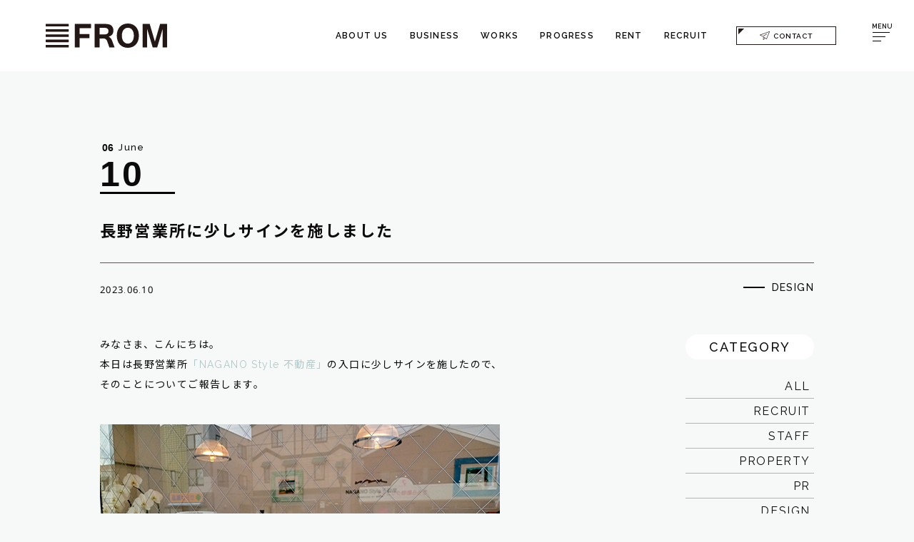

--- FILE ---
content_type: text/html; charset=UTF-8
request_url: https://fromstyle.jp/blog/3539/
body_size: 11298
content:


<!DOCTYPE html>
<html lang="ja">
<head>
<meta charset="UTF-8">
  <meta http-equiv="X-UA-Compatible" content="IE=edge">
  <meta name="format-detection" content="telephone=no">
  <meta name="viewport" content="width=device-width, initial-scale=1, minimum-scale=1, maximum-scale=1, user-scalable=no">

  <!-- ogp -->
  <meta property="og:locale" content="ja_JP">
  <meta property="og:type" content="website">
  <meta property="og:title" content="株式会社FROM（フロム）">
  <meta property="og:description" content="新築一棟不動産投資のプロデュース事業を軸に不動産店舗の運営、戸建プロデュース事業を展開。内装やオフィスのデザインから家具提案に至るまでを社内で内製化しご提案しています。">
  <meta property="og:url" content="https://fromstyle.jp/">
  <meta property="og:site_name" content="株式会社FROM（フロム）">
  <meta property="og:image" content="https://fromstyle.jp/wp/wp-content/themes/fromstyle/assets/img/common/ogp.jpg">
  <meta property="og:image:secure_url" content="https://fromstyle.jp/wp/wp-content/themes/fromstyle/assets/img/common/ogp.jpg">
  <meta name="twitter:card" content="summary_large_image">

  <!-- meta -->
    <title>長野営業所に少しサインを施しました | 株式会社FROM（フロム）</title>
    <meta name="description" content="新築一棟不動産投資のプロデュース事業を軸に不動産店舗の運営、戸建プロデュース事業を展開。内装やオフィスのデザインから家具提案に至るまでを社内で内製化しご提案しています。">

  <!-- Favicon -->
  <link rel="shortcut icon" href="https://fromstyle.jp/wp/wp-content/themes/fromstyle/assets/img/common/favicon.png">

  <!-- fonts -->
  <link rel="preconnect" href="//fonts.googleapis.com">
  <link rel="preconnect" href="//fonts.gstatic.com" crossorigin>
  <link href="//fonts.googleapis.com/css2?family=Noto+Sans+JP:wght@300;400;500;700;900&family=Raleway:wght@300;400;500;600;700;800;900&family=Shippori+Mincho+B1:wght@400;500;600;700&display=swap" rel="stylesheet">
  <link href="//fonts.googleapis.com/css2?family=Noto+Sans:ital,wght@0,400;0,700;1,400;1,700&text=0123456789&display=swap" rel="stylesheet">

  <!-- css -->
  <link rel="stylesheet" href="https://fromstyle.jp/wp/wp-content/themes/fromstyle/assets/css/style.css?1117">
    <!-- javascript -->
  <script src="https://fromstyle.jp/wp/wp-content/themes/fromstyle/assets/js/vendor.js?1111"></script>
  <script src="https://fromstyle.jp/wp/wp-content/themes/fromstyle/assets/js/svg_data.js"></script>
  <script src="https://fromstyle.jp/wp/wp-content/themes/fromstyle/assets/js/common.js?1115"></script>
  
  <meta name='robots' content='max-image-preview:large' />
<style id='wp-img-auto-sizes-contain-inline-css' type='text/css'>
img:is([sizes=auto i],[sizes^="auto," i]){contain-intrinsic-size:3000px 1500px}
/*# sourceURL=wp-img-auto-sizes-contain-inline-css */
</style>
<link rel='stylesheet' id='embed-pdf-viewer-css' href='https://fromstyle.jp/wp/wp-content/plugins/embed-pdf-viewer/css/embed-pdf-viewer.css?ver=6.9' type='text/css' media='screen' />
<style id='wp-block-library-inline-css' type='text/css'>
:root{--wp-block-synced-color:#7a00df;--wp-block-synced-color--rgb:122,0,223;--wp-bound-block-color:var(--wp-block-synced-color);--wp-editor-canvas-background:#ddd;--wp-admin-theme-color:#007cba;--wp-admin-theme-color--rgb:0,124,186;--wp-admin-theme-color-darker-10:#006ba1;--wp-admin-theme-color-darker-10--rgb:0,107,160.5;--wp-admin-theme-color-darker-20:#005a87;--wp-admin-theme-color-darker-20--rgb:0,90,135;--wp-admin-border-width-focus:2px}@media (min-resolution:192dpi){:root{--wp-admin-border-width-focus:1.5px}}.wp-element-button{cursor:pointer}:root .has-very-light-gray-background-color{background-color:#eee}:root .has-very-dark-gray-background-color{background-color:#313131}:root .has-very-light-gray-color{color:#eee}:root .has-very-dark-gray-color{color:#313131}:root .has-vivid-green-cyan-to-vivid-cyan-blue-gradient-background{background:linear-gradient(135deg,#00d084,#0693e3)}:root .has-purple-crush-gradient-background{background:linear-gradient(135deg,#34e2e4,#4721fb 50%,#ab1dfe)}:root .has-hazy-dawn-gradient-background{background:linear-gradient(135deg,#faaca8,#dad0ec)}:root .has-subdued-olive-gradient-background{background:linear-gradient(135deg,#fafae1,#67a671)}:root .has-atomic-cream-gradient-background{background:linear-gradient(135deg,#fdd79a,#004a59)}:root .has-nightshade-gradient-background{background:linear-gradient(135deg,#330968,#31cdcf)}:root .has-midnight-gradient-background{background:linear-gradient(135deg,#020381,#2874fc)}:root{--wp--preset--font-size--normal:16px;--wp--preset--font-size--huge:42px}.has-regular-font-size{font-size:1em}.has-larger-font-size{font-size:2.625em}.has-normal-font-size{font-size:var(--wp--preset--font-size--normal)}.has-huge-font-size{font-size:var(--wp--preset--font-size--huge)}.has-text-align-center{text-align:center}.has-text-align-left{text-align:left}.has-text-align-right{text-align:right}.has-fit-text{white-space:nowrap!important}#end-resizable-editor-section{display:none}.aligncenter{clear:both}.items-justified-left{justify-content:flex-start}.items-justified-center{justify-content:center}.items-justified-right{justify-content:flex-end}.items-justified-space-between{justify-content:space-between}.screen-reader-text{border:0;clip-path:inset(50%);height:1px;margin:-1px;overflow:hidden;padding:0;position:absolute;width:1px;word-wrap:normal!important}.screen-reader-text:focus{background-color:#ddd;clip-path:none;color:#444;display:block;font-size:1em;height:auto;left:5px;line-height:normal;padding:15px 23px 14px;text-decoration:none;top:5px;width:auto;z-index:100000}html :where(.has-border-color){border-style:solid}html :where([style*=border-top-color]){border-top-style:solid}html :where([style*=border-right-color]){border-right-style:solid}html :where([style*=border-bottom-color]){border-bottom-style:solid}html :where([style*=border-left-color]){border-left-style:solid}html :where([style*=border-width]){border-style:solid}html :where([style*=border-top-width]){border-top-style:solid}html :where([style*=border-right-width]){border-right-style:solid}html :where([style*=border-bottom-width]){border-bottom-style:solid}html :where([style*=border-left-width]){border-left-style:solid}html :where(img[class*=wp-image-]){height:auto;max-width:100%}:where(figure){margin:0 0 1em}html :where(.is-position-sticky){--wp-admin--admin-bar--position-offset:var(--wp-admin--admin-bar--height,0px)}@media screen and (max-width:600px){html :where(.is-position-sticky){--wp-admin--admin-bar--position-offset:0px}}

/*# sourceURL=wp-block-library-inline-css */
</style><style id='wp-block-image-inline-css' type='text/css'>
.wp-block-image>a,.wp-block-image>figure>a{display:inline-block}.wp-block-image img{box-sizing:border-box;height:auto;max-width:100%;vertical-align:bottom}@media not (prefers-reduced-motion){.wp-block-image img.hide{visibility:hidden}.wp-block-image img.show{animation:show-content-image .4s}}.wp-block-image[style*=border-radius] img,.wp-block-image[style*=border-radius]>a{border-radius:inherit}.wp-block-image.has-custom-border img{box-sizing:border-box}.wp-block-image.aligncenter{text-align:center}.wp-block-image.alignfull>a,.wp-block-image.alignwide>a{width:100%}.wp-block-image.alignfull img,.wp-block-image.alignwide img{height:auto;width:100%}.wp-block-image .aligncenter,.wp-block-image .alignleft,.wp-block-image .alignright,.wp-block-image.aligncenter,.wp-block-image.alignleft,.wp-block-image.alignright{display:table}.wp-block-image .aligncenter>figcaption,.wp-block-image .alignleft>figcaption,.wp-block-image .alignright>figcaption,.wp-block-image.aligncenter>figcaption,.wp-block-image.alignleft>figcaption,.wp-block-image.alignright>figcaption{caption-side:bottom;display:table-caption}.wp-block-image .alignleft{float:left;margin:.5em 1em .5em 0}.wp-block-image .alignright{float:right;margin:.5em 0 .5em 1em}.wp-block-image .aligncenter{margin-left:auto;margin-right:auto}.wp-block-image :where(figcaption){margin-bottom:1em;margin-top:.5em}.wp-block-image.is-style-circle-mask img{border-radius:9999px}@supports ((-webkit-mask-image:none) or (mask-image:none)) or (-webkit-mask-image:none){.wp-block-image.is-style-circle-mask img{border-radius:0;-webkit-mask-image:url('data:image/svg+xml;utf8,<svg viewBox="0 0 100 100" xmlns="http://www.w3.org/2000/svg"><circle cx="50" cy="50" r="50"/></svg>');mask-image:url('data:image/svg+xml;utf8,<svg viewBox="0 0 100 100" xmlns="http://www.w3.org/2000/svg"><circle cx="50" cy="50" r="50"/></svg>');mask-mode:alpha;-webkit-mask-position:center;mask-position:center;-webkit-mask-repeat:no-repeat;mask-repeat:no-repeat;-webkit-mask-size:contain;mask-size:contain}}:root :where(.wp-block-image.is-style-rounded img,.wp-block-image .is-style-rounded img){border-radius:9999px}.wp-block-image figure{margin:0}.wp-lightbox-container{display:flex;flex-direction:column;position:relative}.wp-lightbox-container img{cursor:zoom-in}.wp-lightbox-container img:hover+button{opacity:1}.wp-lightbox-container button{align-items:center;backdrop-filter:blur(16px) saturate(180%);background-color:#5a5a5a40;border:none;border-radius:4px;cursor:zoom-in;display:flex;height:20px;justify-content:center;opacity:0;padding:0;position:absolute;right:16px;text-align:center;top:16px;width:20px;z-index:100}@media not (prefers-reduced-motion){.wp-lightbox-container button{transition:opacity .2s ease}}.wp-lightbox-container button:focus-visible{outline:3px auto #5a5a5a40;outline:3px auto -webkit-focus-ring-color;outline-offset:3px}.wp-lightbox-container button:hover{cursor:pointer;opacity:1}.wp-lightbox-container button:focus{opacity:1}.wp-lightbox-container button:focus,.wp-lightbox-container button:hover,.wp-lightbox-container button:not(:hover):not(:active):not(.has-background){background-color:#5a5a5a40;border:none}.wp-lightbox-overlay{box-sizing:border-box;cursor:zoom-out;height:100vh;left:0;overflow:hidden;position:fixed;top:0;visibility:hidden;width:100%;z-index:100000}.wp-lightbox-overlay .close-button{align-items:center;cursor:pointer;display:flex;justify-content:center;min-height:40px;min-width:40px;padding:0;position:absolute;right:calc(env(safe-area-inset-right) + 16px);top:calc(env(safe-area-inset-top) + 16px);z-index:5000000}.wp-lightbox-overlay .close-button:focus,.wp-lightbox-overlay .close-button:hover,.wp-lightbox-overlay .close-button:not(:hover):not(:active):not(.has-background){background:none;border:none}.wp-lightbox-overlay .lightbox-image-container{height:var(--wp--lightbox-container-height);left:50%;overflow:hidden;position:absolute;top:50%;transform:translate(-50%,-50%);transform-origin:top left;width:var(--wp--lightbox-container-width);z-index:9999999999}.wp-lightbox-overlay .wp-block-image{align-items:center;box-sizing:border-box;display:flex;height:100%;justify-content:center;margin:0;position:relative;transform-origin:0 0;width:100%;z-index:3000000}.wp-lightbox-overlay .wp-block-image img{height:var(--wp--lightbox-image-height);min-height:var(--wp--lightbox-image-height);min-width:var(--wp--lightbox-image-width);width:var(--wp--lightbox-image-width)}.wp-lightbox-overlay .wp-block-image figcaption{display:none}.wp-lightbox-overlay button{background:none;border:none}.wp-lightbox-overlay .scrim{background-color:#fff;height:100%;opacity:.9;position:absolute;width:100%;z-index:2000000}.wp-lightbox-overlay.active{visibility:visible}@media not (prefers-reduced-motion){.wp-lightbox-overlay.active{animation:turn-on-visibility .25s both}.wp-lightbox-overlay.active img{animation:turn-on-visibility .35s both}.wp-lightbox-overlay.show-closing-animation:not(.active){animation:turn-off-visibility .35s both}.wp-lightbox-overlay.show-closing-animation:not(.active) img{animation:turn-off-visibility .25s both}.wp-lightbox-overlay.zoom.active{animation:none;opacity:1;visibility:visible}.wp-lightbox-overlay.zoom.active .lightbox-image-container{animation:lightbox-zoom-in .4s}.wp-lightbox-overlay.zoom.active .lightbox-image-container img{animation:none}.wp-lightbox-overlay.zoom.active .scrim{animation:turn-on-visibility .4s forwards}.wp-lightbox-overlay.zoom.show-closing-animation:not(.active){animation:none}.wp-lightbox-overlay.zoom.show-closing-animation:not(.active) .lightbox-image-container{animation:lightbox-zoom-out .4s}.wp-lightbox-overlay.zoom.show-closing-animation:not(.active) .lightbox-image-container img{animation:none}.wp-lightbox-overlay.zoom.show-closing-animation:not(.active) .scrim{animation:turn-off-visibility .4s forwards}}@keyframes show-content-image{0%{visibility:hidden}99%{visibility:hidden}to{visibility:visible}}@keyframes turn-on-visibility{0%{opacity:0}to{opacity:1}}@keyframes turn-off-visibility{0%{opacity:1;visibility:visible}99%{opacity:0;visibility:visible}to{opacity:0;visibility:hidden}}@keyframes lightbox-zoom-in{0%{transform:translate(calc((-100vw + var(--wp--lightbox-scrollbar-width))/2 + var(--wp--lightbox-initial-left-position)),calc(-50vh + var(--wp--lightbox-initial-top-position))) scale(var(--wp--lightbox-scale))}to{transform:translate(-50%,-50%) scale(1)}}@keyframes lightbox-zoom-out{0%{transform:translate(-50%,-50%) scale(1);visibility:visible}99%{visibility:visible}to{transform:translate(calc((-100vw + var(--wp--lightbox-scrollbar-width))/2 + var(--wp--lightbox-initial-left-position)),calc(-50vh + var(--wp--lightbox-initial-top-position))) scale(var(--wp--lightbox-scale));visibility:hidden}}
/*# sourceURL=https://fromstyle.jp/wp/wp-includes/blocks/image/style.min.css */
</style>
<style id='wp-block-paragraph-inline-css' type='text/css'>
.is-small-text{font-size:.875em}.is-regular-text{font-size:1em}.is-large-text{font-size:2.25em}.is-larger-text{font-size:3em}.has-drop-cap:not(:focus):first-letter{float:left;font-size:8.4em;font-style:normal;font-weight:100;line-height:.68;margin:.05em .1em 0 0;text-transform:uppercase}body.rtl .has-drop-cap:not(:focus):first-letter{float:none;margin-left:.1em}p.has-drop-cap.has-background{overflow:hidden}:root :where(p.has-background){padding:1.25em 2.375em}:where(p.has-text-color:not(.has-link-color)) a{color:inherit}p.has-text-align-left[style*="writing-mode:vertical-lr"],p.has-text-align-right[style*="writing-mode:vertical-rl"]{rotate:180deg}
/*# sourceURL=https://fromstyle.jp/wp/wp-includes/blocks/paragraph/style.min.css */
</style>
<style id='global-styles-inline-css' type='text/css'>
:root{--wp--preset--aspect-ratio--square: 1;--wp--preset--aspect-ratio--4-3: 4/3;--wp--preset--aspect-ratio--3-4: 3/4;--wp--preset--aspect-ratio--3-2: 3/2;--wp--preset--aspect-ratio--2-3: 2/3;--wp--preset--aspect-ratio--16-9: 16/9;--wp--preset--aspect-ratio--9-16: 9/16;--wp--preset--color--black: #000000;--wp--preset--color--cyan-bluish-gray: #abb8c3;--wp--preset--color--white: #ffffff;--wp--preset--color--pale-pink: #f78da7;--wp--preset--color--vivid-red: #cf2e2e;--wp--preset--color--luminous-vivid-orange: #ff6900;--wp--preset--color--luminous-vivid-amber: #fcb900;--wp--preset--color--light-green-cyan: #7bdcb5;--wp--preset--color--vivid-green-cyan: #00d084;--wp--preset--color--pale-cyan-blue: #8ed1fc;--wp--preset--color--vivid-cyan-blue: #0693e3;--wp--preset--color--vivid-purple: #9b51e0;--wp--preset--gradient--vivid-cyan-blue-to-vivid-purple: linear-gradient(135deg,rgb(6,147,227) 0%,rgb(155,81,224) 100%);--wp--preset--gradient--light-green-cyan-to-vivid-green-cyan: linear-gradient(135deg,rgb(122,220,180) 0%,rgb(0,208,130) 100%);--wp--preset--gradient--luminous-vivid-amber-to-luminous-vivid-orange: linear-gradient(135deg,rgb(252,185,0) 0%,rgb(255,105,0) 100%);--wp--preset--gradient--luminous-vivid-orange-to-vivid-red: linear-gradient(135deg,rgb(255,105,0) 0%,rgb(207,46,46) 100%);--wp--preset--gradient--very-light-gray-to-cyan-bluish-gray: linear-gradient(135deg,rgb(238,238,238) 0%,rgb(169,184,195) 100%);--wp--preset--gradient--cool-to-warm-spectrum: linear-gradient(135deg,rgb(74,234,220) 0%,rgb(151,120,209) 20%,rgb(207,42,186) 40%,rgb(238,44,130) 60%,rgb(251,105,98) 80%,rgb(254,248,76) 100%);--wp--preset--gradient--blush-light-purple: linear-gradient(135deg,rgb(255,206,236) 0%,rgb(152,150,240) 100%);--wp--preset--gradient--blush-bordeaux: linear-gradient(135deg,rgb(254,205,165) 0%,rgb(254,45,45) 50%,rgb(107,0,62) 100%);--wp--preset--gradient--luminous-dusk: linear-gradient(135deg,rgb(255,203,112) 0%,rgb(199,81,192) 50%,rgb(65,88,208) 100%);--wp--preset--gradient--pale-ocean: linear-gradient(135deg,rgb(255,245,203) 0%,rgb(182,227,212) 50%,rgb(51,167,181) 100%);--wp--preset--gradient--electric-grass: linear-gradient(135deg,rgb(202,248,128) 0%,rgb(113,206,126) 100%);--wp--preset--gradient--midnight: linear-gradient(135deg,rgb(2,3,129) 0%,rgb(40,116,252) 100%);--wp--preset--font-size--small: 13px;--wp--preset--font-size--medium: 20px;--wp--preset--font-size--large: 36px;--wp--preset--font-size--x-large: 42px;--wp--preset--spacing--20: 0.44rem;--wp--preset--spacing--30: 0.67rem;--wp--preset--spacing--40: 1rem;--wp--preset--spacing--50: 1.5rem;--wp--preset--spacing--60: 2.25rem;--wp--preset--spacing--70: 3.38rem;--wp--preset--spacing--80: 5.06rem;--wp--preset--shadow--natural: 6px 6px 9px rgba(0, 0, 0, 0.2);--wp--preset--shadow--deep: 12px 12px 50px rgba(0, 0, 0, 0.4);--wp--preset--shadow--sharp: 6px 6px 0px rgba(0, 0, 0, 0.2);--wp--preset--shadow--outlined: 6px 6px 0px -3px rgb(255, 255, 255), 6px 6px rgb(0, 0, 0);--wp--preset--shadow--crisp: 6px 6px 0px rgb(0, 0, 0);}:where(.is-layout-flex){gap: 0.5em;}:where(.is-layout-grid){gap: 0.5em;}body .is-layout-flex{display: flex;}.is-layout-flex{flex-wrap: wrap;align-items: center;}.is-layout-flex > :is(*, div){margin: 0;}body .is-layout-grid{display: grid;}.is-layout-grid > :is(*, div){margin: 0;}:where(.wp-block-columns.is-layout-flex){gap: 2em;}:where(.wp-block-columns.is-layout-grid){gap: 2em;}:where(.wp-block-post-template.is-layout-flex){gap: 1.25em;}:where(.wp-block-post-template.is-layout-grid){gap: 1.25em;}.has-black-color{color: var(--wp--preset--color--black) !important;}.has-cyan-bluish-gray-color{color: var(--wp--preset--color--cyan-bluish-gray) !important;}.has-white-color{color: var(--wp--preset--color--white) !important;}.has-pale-pink-color{color: var(--wp--preset--color--pale-pink) !important;}.has-vivid-red-color{color: var(--wp--preset--color--vivid-red) !important;}.has-luminous-vivid-orange-color{color: var(--wp--preset--color--luminous-vivid-orange) !important;}.has-luminous-vivid-amber-color{color: var(--wp--preset--color--luminous-vivid-amber) !important;}.has-light-green-cyan-color{color: var(--wp--preset--color--light-green-cyan) !important;}.has-vivid-green-cyan-color{color: var(--wp--preset--color--vivid-green-cyan) !important;}.has-pale-cyan-blue-color{color: var(--wp--preset--color--pale-cyan-blue) !important;}.has-vivid-cyan-blue-color{color: var(--wp--preset--color--vivid-cyan-blue) !important;}.has-vivid-purple-color{color: var(--wp--preset--color--vivid-purple) !important;}.has-black-background-color{background-color: var(--wp--preset--color--black) !important;}.has-cyan-bluish-gray-background-color{background-color: var(--wp--preset--color--cyan-bluish-gray) !important;}.has-white-background-color{background-color: var(--wp--preset--color--white) !important;}.has-pale-pink-background-color{background-color: var(--wp--preset--color--pale-pink) !important;}.has-vivid-red-background-color{background-color: var(--wp--preset--color--vivid-red) !important;}.has-luminous-vivid-orange-background-color{background-color: var(--wp--preset--color--luminous-vivid-orange) !important;}.has-luminous-vivid-amber-background-color{background-color: var(--wp--preset--color--luminous-vivid-amber) !important;}.has-light-green-cyan-background-color{background-color: var(--wp--preset--color--light-green-cyan) !important;}.has-vivid-green-cyan-background-color{background-color: var(--wp--preset--color--vivid-green-cyan) !important;}.has-pale-cyan-blue-background-color{background-color: var(--wp--preset--color--pale-cyan-blue) !important;}.has-vivid-cyan-blue-background-color{background-color: var(--wp--preset--color--vivid-cyan-blue) !important;}.has-vivid-purple-background-color{background-color: var(--wp--preset--color--vivid-purple) !important;}.has-black-border-color{border-color: var(--wp--preset--color--black) !important;}.has-cyan-bluish-gray-border-color{border-color: var(--wp--preset--color--cyan-bluish-gray) !important;}.has-white-border-color{border-color: var(--wp--preset--color--white) !important;}.has-pale-pink-border-color{border-color: var(--wp--preset--color--pale-pink) !important;}.has-vivid-red-border-color{border-color: var(--wp--preset--color--vivid-red) !important;}.has-luminous-vivid-orange-border-color{border-color: var(--wp--preset--color--luminous-vivid-orange) !important;}.has-luminous-vivid-amber-border-color{border-color: var(--wp--preset--color--luminous-vivid-amber) !important;}.has-light-green-cyan-border-color{border-color: var(--wp--preset--color--light-green-cyan) !important;}.has-vivid-green-cyan-border-color{border-color: var(--wp--preset--color--vivid-green-cyan) !important;}.has-pale-cyan-blue-border-color{border-color: var(--wp--preset--color--pale-cyan-blue) !important;}.has-vivid-cyan-blue-border-color{border-color: var(--wp--preset--color--vivid-cyan-blue) !important;}.has-vivid-purple-border-color{border-color: var(--wp--preset--color--vivid-purple) !important;}.has-vivid-cyan-blue-to-vivid-purple-gradient-background{background: var(--wp--preset--gradient--vivid-cyan-blue-to-vivid-purple) !important;}.has-light-green-cyan-to-vivid-green-cyan-gradient-background{background: var(--wp--preset--gradient--light-green-cyan-to-vivid-green-cyan) !important;}.has-luminous-vivid-amber-to-luminous-vivid-orange-gradient-background{background: var(--wp--preset--gradient--luminous-vivid-amber-to-luminous-vivid-orange) !important;}.has-luminous-vivid-orange-to-vivid-red-gradient-background{background: var(--wp--preset--gradient--luminous-vivid-orange-to-vivid-red) !important;}.has-very-light-gray-to-cyan-bluish-gray-gradient-background{background: var(--wp--preset--gradient--very-light-gray-to-cyan-bluish-gray) !important;}.has-cool-to-warm-spectrum-gradient-background{background: var(--wp--preset--gradient--cool-to-warm-spectrum) !important;}.has-blush-light-purple-gradient-background{background: var(--wp--preset--gradient--blush-light-purple) !important;}.has-blush-bordeaux-gradient-background{background: var(--wp--preset--gradient--blush-bordeaux) !important;}.has-luminous-dusk-gradient-background{background: var(--wp--preset--gradient--luminous-dusk) !important;}.has-pale-ocean-gradient-background{background: var(--wp--preset--gradient--pale-ocean) !important;}.has-electric-grass-gradient-background{background: var(--wp--preset--gradient--electric-grass) !important;}.has-midnight-gradient-background{background: var(--wp--preset--gradient--midnight) !important;}.has-small-font-size{font-size: var(--wp--preset--font-size--small) !important;}.has-medium-font-size{font-size: var(--wp--preset--font-size--medium) !important;}.has-large-font-size{font-size: var(--wp--preset--font-size--large) !important;}.has-x-large-font-size{font-size: var(--wp--preset--font-size--x-large) !important;}
/*# sourceURL=global-styles-inline-css */
</style>

<style id='classic-theme-styles-inline-css' type='text/css'>
/*! This file is auto-generated */
.wp-block-button__link{color:#fff;background-color:#32373c;border-radius:9999px;box-shadow:none;text-decoration:none;padding:calc(.667em + 2px) calc(1.333em + 2px);font-size:1.125em}.wp-block-file__button{background:#32373c;color:#fff;text-decoration:none}
/*# sourceURL=/wp-includes/css/classic-themes.min.css */
</style>
<link rel="EditURI" type="application/rsd+xml" title="RSD" href="https://fromstyle.jp/wp/xmlrpc.php?rsd" />
<meta name="generator" content="WordPress 6.9" />
<link rel="canonical" href="https://fromstyle.jp/blog/3539/" />
<link rel='shortlink' href='https://fromstyle.jp/?p=3539' />
    <script src="https://yubinbango.github.io/yubinbango/yubinbango.js" charset="UTF-8"></script>
    <script>
    $(window).on('load', function() {
      $( '.mw_wp_form form' ).attr( 'class', 'h-adr' ).prepend('<span class="p-country-name" style="display:none;">Japan</span>');

      $('form input:text').keypress(function(e) {
        if ((e.which && e.which === 13) || (e.keyCode && e.keyCode === 13)) {
          return false;
        } else {
          return true;
        }
      });

    });
    </script>
  
</head>
<body class="wp-singular post_blog-template-default single single-post_blog postid-3539 wp-theme-fromstyle">



<div class="wrapper">

  <header class="header">
    <div class="header__inner container">
            <div class="header__logo"><a href="https://fromstyle.jp/"><span class="svg-inc" data-svg="logo_01">FROM</span></a></div>
            <nav class="header__nav flex-wrap">
        <ul class="header__nav-list flex-wrap">
          <li class="item"><a href="https://fromstyle.jp/aboutus/">ABOUT US</a></li>
          <li class="item"><a href="https://fromstyle.jp/business/">BUSINESS</a></li>
          <li class="item"><a href="https://fromstyle.jp/works/">WORKS</a></li>
          <li class="item"><a href="https://fromstyle.jp/progress/">PROGRESS</a></li>
          <li class="item"><a href="https://fromstyle.jp/rent/">RENT</a></li>
          <li class="item"><a href="https://fromstyle.jp/recruit/">RECRUIT</a></li>
        </ul>
        <div class="header__nav-contact btn-contact"><a href="https://fromstyle.jp/contact/"><i class="icon icon-mail"><span class="svg-inc" data-svg="icon_mail"></span></i>CONTACT</a></div>
      </nav>
    </div>
    <div class="header__menu">
      <div class="header__menu-inner flex-center">
        <div class="header__menu-block">
          <div class="header__menu-logo"><a href="https://fromstyle.jp/"><span class="svg-inc" data-svg="logo_01"></span></a></div>
          <nav class="header__menu-nav">
            <ul class="header__menu-list">
              <li class="item"><a href="https://fromstyle.jp/news/"><span class="en">NEWS</span><span class="ja">ニュース</span></a></li>
              <li class="item"><a href="https://fromstyle.jp/aboutus/"><span class="en">ABOUT US</span><span class="ja">私たちについて</span></a></li>
              <li class="item"><a href="https://fromstyle.jp/business/"><span class="en">BUSINESS</span><span class="ja">事業紹介</span></a></li>
              <li class="item"><a href="https://fromstyle.jp/works/"><span class="en">WORKS</span><span class="ja">これまでの実績</span></a></li>
              <li class="item"><a href="https://fromstyle.jp/progress/"><span class="en">PROGRESS</span><span class="ja">進行中物件</span></a></li>
              <li class="item"><a href="https://fromstyle.jp/rent/"><span class="en">RENT</span><span class="ja">賃貸物件情報</span></a></li>
              <li class="item"><a href="https://fromstyle.jp/recruit/"><span class="en">RECRUIT</span><span class="ja">採用情報</span></a></li>
            </ul>
            <div class="header__menu-contact btn-contact"><a href="https://fromstyle.jp/contact/"><i class="icon icon-mail"><span class="svg-inc" data-svg="icon_mail"></span></i>CONTACT</a></div>
            <ul class="header__menu-sns-list flex-center">
              <li class="item"><a href="https://www.instagram.com/from_report/" target="_blank"><i class="icon icon-insta"><span class="svg-inc" data-svg="icon_insta"></span></i>Instagram</a></li>
              <li class="item"><a href="https://fromstyle.jp/blog/"><i class="icon icon-blog"><span class="svg-inc" data-svg="icon_blog"></span></i>blog</a></li>
            </ul>
          </nav>
        </div>
      </div>
    </div>
    <div class="js-header__btn-menu header__btn-menu"><span class="header__btn-menu-text">MENU</span><i></i></div>
  </header>

  <main class="mainContents">


<article class="blog-single-article pt100 pb100">
  <div class="section__inner container-md">

    <div class="article-head">
      <p class="article-head-date"><span class="m"><span class="m-num">06</span><span class="m-en">June</span></span><span class="d">10</span></p>
      <h2 class="article-head-title">長野営業所に少しサインを施しました</h2>
    </div>

    <div class="article-info flex jc-sb">
      <p class="article-info-date">2023.06.10</p>
      <p class="article-info-cat"><a href="https://fromstyle.jp/blog_cat/design/"><span class="text">DESIGN</span></a></p>
    </div>

    <div class="article-contents flex jc-sb mt50">

      <div class="article-main js-inview_top">
      
<p>みなさま、こんにちは。<br>本日は長野営業所<a href="https://naganostyle.jp/" target="_blank" rel="noreferrer noopener">「NAGANO Style 不動産」</a>の入口に少しサインを施したので、<br>そのことについてご報告します。</p>



<figure class="wp-block-image size-full"><img fetchpriority="high" decoding="async" width="560" height="373" src="/wp/wp-content/uploads/2023/11/nagano-sign-20230610_01.jpg" alt="" class="wp-image-3541" srcset="https://fromstyle.jp/wp/wp-content/uploads/2023/11/nagano-sign-20230610_01.jpg 560w, https://fromstyle.jp/wp/wp-content/uploads/2023/11/nagano-sign-20230610_01-300x200.jpg 300w" sizes="(max-width: 560px) 100vw, 560px" /></figure>



<p>カッティングシートを用いて案内をしています。<br>支店前を通りかかり、<br>弊社に少しでも興味をもっていただいた方にも簡単に知っていただくために<br>ウェブサイトのQRコードも設置しました。</p>



<figure class="wp-block-image size-full"><img decoding="async" width="560" height="373" src="/wp/wp-content/uploads/2023/11/nagano-sign-20230610_02.jpg" alt="" class="wp-image-3542" srcset="https://fromstyle.jp/wp/wp-content/uploads/2023/11/nagano-sign-20230610_02.jpg 560w, https://fromstyle.jp/wp/wp-content/uploads/2023/11/nagano-sign-20230610_02-300x200.jpg 300w" sizes="(max-width: 560px) 100vw, 560px" /></figure>



<p>自動ドアにも、開閉のためのジェスチャーを促すサインを施しました。</p>



<figure class="wp-block-image size-full"><img decoding="async" width="560" height="373" src="/wp/wp-content/uploads/2023/11/nagano-sign-20230610_03.jpg" alt="" class="wp-image-3543" srcset="https://fromstyle.jp/wp/wp-content/uploads/2023/11/nagano-sign-20230610_03.jpg 560w, https://fromstyle.jp/wp/wp-content/uploads/2023/11/nagano-sign-20230610_03-300x200.jpg 300w" sizes="(max-width: 560px) 100vw, 560px" /></figure>



<p>現在、長野営業所の外観はこのようになっています。<br>開設当初と比べて、賑わいを魅せてきましたね！</p>



<figure class="wp-block-image size-full"><img loading="lazy" decoding="async" width="560" height="373" src="/wp/wp-content/uploads/2023/11/nagano-sign-20230610_04.jpg" alt="" class="wp-image-3544" srcset="https://fromstyle.jp/wp/wp-content/uploads/2023/11/nagano-sign-20230610_04.jpg 560w, https://fromstyle.jp/wp/wp-content/uploads/2023/11/nagano-sign-20230610_04-300x200.jpg 300w" sizes="auto, (max-width: 560px) 100vw, 560px" /><figcaption class="wp-element-caption">開設当初の長野営業所</figcaption></figure>



<p>入口手前まで近づくとはっきりとサインを視認することができます。</p>



<figure class="wp-block-image size-full"><img loading="lazy" decoding="async" width="560" height="373" src="/wp/wp-content/uploads/2023/11/nagano-sign-20230610_05.jpg" alt="" class="wp-image-3545" srcset="https://fromstyle.jp/wp/wp-content/uploads/2023/11/nagano-sign-20230610_05.jpg 560w, https://fromstyle.jp/wp/wp-content/uploads/2023/11/nagano-sign-20230610_05-300x200.jpg 300w" sizes="auto, (max-width: 560px) 100vw, 560px" /></figure>



<p>もしお休みの時でも記載しているメールアドレスに連絡をいただければ、<br>翌営業日には対応いたしますので、<br>少しでもご興味をもっていただいた方はぜひご連絡ください。</p>



<p>本日は以上です。<br>最後までお読みいただきありがとうございました。</p>
      </div>

      <div class="article-aside pc">

        <div class="article-aside-sec">
          <p class="sec-ttl">CATEGORY</p>
          <ul class="article-aside-cat-list">
            <li class="item"><a href="https://fromstyle.jp/blog/"><span class="text">ALL</span></a></li>
                                    <li class="item "><a href="https://fromstyle.jp/blog_cat/recruit/"><span class="text">RECRUIT</span></a></li>
                                    <li class="item "><a href="https://fromstyle.jp/blog_cat/staff/"><span class="text">STAFF</span></a></li>
                                    <li class="item "><a href="https://fromstyle.jp/blog_cat/property/"><span class="text">PROPERTY</span></a></li>
                                    <li class="item "><a href="https://fromstyle.jp/blog_cat/pr/"><span class="text">PR</span></a></li>
                                    <li class="item is-current"><a href="https://fromstyle.jp/blog_cat/design/"><span class="text">DESIGN</span></a></li>
                                    <li class="item "><a href="https://fromstyle.jp/blog_cat/info/"><span class="text">INFO</span></a></li>
                                    <li class="item "><a href="https://fromstyle.jp/blog_cat/others/"><span class="text">OTHERS</span></a></li>
                      </ul>
        </div>

                <div class="article-aside-sec mt60">
          <p class="sec-ttl">PICK UP</p>
          <ul class="article-aside-pickup-list">
          
                        <li class="item">
              <a href="https://fromstyle.jp/blog/13335/">
                <div class="item-in flex">
                  <div class="item-img ofi">
                                        <img src="/wp/wp-content/uploads/2026/01/MG_5617★アイキャッチ.jpg" alt="">
                                      </div>
                  <div class="item-info">
                    <p class="item-title">アイデア続々！FROM会新年最初は「プレゼン大会」 前編</p>
                    <p class="item-date">2026.01.23</p>
                  </div>
                </div>
              </a>
            </li>
            
                        <li class="item">
              <a href="https://fromstyle.jp/blog/13387/">
                <div class="item-in flex">
                  <div class="item-img ofi">
                                        <img src="/wp/wp-content/uploads/2026/01/アイキャッチ.png" alt="">
                                      </div>
                  <div class="item-info">
                    <p class="item-title">【マイナビ転職フェア2026】事前MTGを行いました！</p>
                    <p class="item-date">2026.01.22</p>
                  </div>
                </div>
              </a>
            </li>
            
                        <li class="item">
              <a href="https://fromstyle.jp/blog/13309/">
                <div class="item-in flex">
                  <div class="item-img ofi">
                                        <img src="/wp/wp-content/uploads/2026/01/リビングダイニング.jpg" alt="">
                                      </div>
                  <div class="item-info">
                    <p class="item-title">【茅ヶ崎プロジェクト】内装～Floor2編～</p>
                    <p class="item-date">2026.01.20</p>
                  </div>
                </div>
              </a>
            </li>
                      </ul>
        </div>
                
        <div class="article-aside-back mt40 flex jc-fe">
          <a href="https://fromstyle.jp/blog/">
            <i class="icon"><img src="https://fromstyle.jp/wp/wp-content/themes/fromstyle/assets/img/common/icon_4square.svg" alt=""></i>
            <span class="text">BACK TO LIST</span>
          </a>
        </div>

      </div>
    </div>

    <div class="article-prevnext mt100 pt70 pb70">
            <div class="article-prevnext-row flex jc-sb">
                <div class="col prev">
          <a href="https://fromstyle.jp/blog/3441/">
            <p class="col-link"><span class="link-arw"></span><span class="link-text">PREV</span><span class="link-line"></span></p>
            <p class="col-text">1泊2日長野出張に行きました！</p>
          </a>
        </div>
                        <div class="col next">
          <a href="https://fromstyle.jp/blog/3550/">
            <p class="col-link"><span class="link-line"></span><span class="link-text">NEXT</span><span class="link-arw"></span></p>
            <p class="col-text">オーダー家具をご納品させていただきました</p>
          </a>
        </div>
              </div>
      
      <div class="article-prevnext-back">
        <a href="https://fromstyle.jp/blog/">
          <div class="row">
            <i class="icon"><img src="https://fromstyle.jp/wp/wp-content/themes/fromstyle/assets/img/common/icon_4square.svg" alt=""></i>
            <span class="text">BACK TO LIST</span>
          </div>
        </a>
      </div>
    </div>

  </div>
</article>

<section class="blog-single-other pt100 pb100 bg-gray-02">
  <div class="section__inner container pt60">

    <h2 class="cmn-section__title text-center js-inview_top js-inview_view"><span class="en">OTHER BLOGS</span></h2>

    <div class="blog-single-other__contents mt60">
      <ul class="blog__list flex jc-fs fw-w">
      
        
        <li class="item js-inview_top">
          <a href="https://fromstyle.jp/blog/13335/">
            <div class="item-in">
              <p class="item-date"><span class="m"><span class="m-num">01</span><span class="m-en">January</span></span><span class="d">23</span></p>
              <p class="item-cat"><span class="text">OTHERS</span></p>
              <div class="item-img ofi">
                                <img src="/wp/wp-content/uploads/2026/01/MG_5617★アイキャッチ.jpg" alt="">
                                <span class="viewmore">VIEWMORE</span>
                <span class="item-new">NEW</span>
              </div>
              <div class="item-info">
                <h3 class="item-title">アイデア続々！FROM会新年最初は「プレゼン大会」 前編</h3>
                <p class="item-text">みなさま、こんにちは！本日は、新年最初の「FROM会」の様子をお届けします。 今回のFROM会のテーマは、「提案力を磨こう！プレゼン大会！」 なんと、優秀なプレゼンにはご褒美も用意されているとのこと…！ メンバーそれぞれ&#8230;</p>
              </div>
              <div class="item-more"><span class="item-more-text">VIREMORE</span><span class="item-more-line"></span></div>
            </div>
          </a>
        </li>
        
        
        <li class="item js-inview_top">
          <a href="https://fromstyle.jp/blog/13387/">
            <div class="item-in">
              <p class="item-date"><span class="m"><span class="m-num">01</span><span class="m-en">January</span></span><span class="d">22</span></p>
              <p class="item-cat"><span class="text">RECRUIT</span></p>
              <div class="item-img ofi">
                                <img src="/wp/wp-content/uploads/2026/01/アイキャッチ.png" alt="">
                                <span class="viewmore">VIEWMORE</span>
                <span class="item-new">NEW</span>
              </div>
              <div class="item-info">
                <h3 class="item-title">【マイナビ転職フェア2026】事前MTGを行いました！</h3>
                <p class="item-text">みなさま、こんにちは。 いよいよ明後日1/24(土)に迫る、「マイナビ転職フェア2026」の出展に向けての最終MTGを行いました！ 当日の動き方や、持ち物、設営時の注意点など細かいところまで最終確認をしていきました！ F&#8230;</p>
              </div>
              <div class="item-more"><span class="item-more-text">VIREMORE</span><span class="item-more-line"></span></div>
            </div>
          </a>
        </li>
        
        
        <li class="item js-inview_top">
          <a href="https://fromstyle.jp/blog/13309/">
            <div class="item-in">
              <p class="item-date"><span class="m"><span class="m-num">01</span><span class="m-en">January</span></span><span class="d">20</span></p>
              <p class="item-cat"><span class="text">PROPERTY</span></p>
              <div class="item-img ofi">
                                <img src="/wp/wp-content/uploads/2026/01/リビングダイニング.jpg" alt="">
                                <span class="viewmore">VIEWMORE</span>
                <span class="item-new">NEW</span>
              </div>
              <div class="item-info">
                <h3 class="item-title">【茅ヶ崎プロジェクト】内装～Floor2編～</h3>
                <p class="item-text">みなさま、こんにちは。 今回のテーマは茅ヶ崎プロジェクトの内装仕様　～Floor2編～　！2階の内装についてご紹介させていただきます。 &#8211; &#8211; &#8211; &#8211; &#8211; &#038;#&#8230;</p>
              </div>
              <div class="item-more"><span class="item-more-text">VIREMORE</span><span class="item-more-line"></span></div>
            </div>
          </a>
        </li>
              </ul>
    </div>
  </div>
</section>


<section class="cmn-contact home-section">
  <a href="https://fromstyle.jp/contact/">
    <div class="cmn-contact__inner section__inner container flex-center">
      <div class="cmn-contact__info">
        <h2 class="cmn-contact__title text-center js-inview_top"><span class="en">CONTACT</span><span class="ja">お問い合わせ</span></h2>
        <p class="cmn-contact__desc text-center mt30 js-inview_top">不動産投資物件プロデュースから住宅、店舗、家具提案に至るまで、<br class="pc">不動産、デザインの事なら何でもお気軽にお問い合わせください。</p>
      </div>
    </div>
  </a>
</section>

<div class="pagetop js-pagetop"><a href="#">PAGE TOP</a></div>
</main>

<footer class="footer bg-gray">
  <div class="footer__text-form"><img src="https://fromstyle.jp/wp/wp-content/themes/fromstyle/assets/img/common/text_from.svg" alt="from"></div>
  <div class="footer__inner container">
    <div class="footer__upper flex-wrap">
      <div class="footer__logo"><a href="https://fromstyle.jp/"><span class="svg-inc" data-svg="logo_01"></span></a></div>
      <div class="footer__link flex-wrap">
        <div class="footer__link-div">
          <h3 class="footer__link-div-title"><a href="https://fromstyle.jp/news/">NEWS</a></h3>
          <ul class="footer__link-div-list">
            <li class="item"><a href="https://fromstyle.jp/news_cat/topics/#contents">TOPICS</a></li>
            <li class="item"><a href="https://fromstyle.jp/news_cat/info/#contents">INFO</a></li>
            <li class="item"><a href="https://fromstyle.jp/news_cat/property/#contents">PROPERTY</a></li>
          </ul>
        </div>
        <div class="footer__link-div">
          <h3 class="footer__link-div-title"><a href="https://fromstyle.jp/aboutus/">ABOUT US</a></h3>
          <ul class="footer__link-div-list">
            <li class="item"><a href="https://fromstyle.jp/aboutus/#philosophy">PHILOSOPHY</a></li>
            <li class="item"><a href="https://fromstyle.jp/aboutus/#message">MESSAGE</a></li>
            <li class="item"><a href="https://fromstyle.jp/aboutus/#outline">COMPANY OUTLINE</a></li>
            <li class="item"><a href="https://fromstyle.jp/aboutus/#office">OFFICE</a></li>
            <li class="item"><a href="https://fromstyle.jp/aboutus/#access">ACCESS</a></li>
          </ul>
        </div>
        <div class="footer__link-div">
          <h3 class="footer__link-div-title"><a href="https://fromstyle.jp/business/">BUSINESS</a></h3>
          <ul class="footer__link-div-list">
            <li class="item"><a href="https://fromstyle.jp/business/#invest">INVESTMENT BUSINESS</a></li>
            <li class="item"><a href="https://fromstyle.jp/business/#house">DETACHED HOUSE</a></li>
            <li class="item"><a href="https://fromstyle.jp/business/#nagano">NAGANO REAL ESTATE</a></li>
            <li class="item"><a href="https://fromstyle.jp/business/#design">SPACE DESIGN</a></li>
          </ul>
        </div>
        <div class="footer__link-div">
          <h3 class="footer__link-div-title"><a href="https://fromstyle.jp/works/">WORKS</a></h3>
          <ul class="footer__link-div-list">
            <li class="item"><a href="https://fromstyle.jp/works/#invest">INVESTMENT</a></li>
            <li class="item"><a href="https://fromstyle.jp/works/#house">DETACHED HOUSE</a></li>
            <li class="item"><a href="https://fromstyle.jp/works/#design">SPACE DESIGN</a></li>
          </ul>
        </div>
        <div class="footer__link-div">
          <h3 class="footer__link-div-title"><a href="https://fromstyle.jp/progress/">PROGRESS</a></h3>
          <ul class="footer__link-div-list">
            <li class="item"><a href="https://fromstyle.jp/progress_cat/investment/">REAL ESTATE INVESTMENT</a></li>
            <li class="item"><a href="https://fromstyle.jp/progress_cat/detached-house/">DETACHED HOUSE</a></li>
          </ul>
        </div>
        <div class="footer__link-div">
          <h3 class="footer__link-div-title"><a href="https://fromstyle.jp/rent/">RENT</a></h3>
          <ul class="footer__link-div-list">
            <li class="item"><a href="https://fromstyle.jp/rent/?property=住居賃貸物件">RESIDENCE</a></li>
            <li class="item"><a href="https://fromstyle.jp/rent/?property=事務所・店舗物件">OFFICE/STORE</a></li>
          </ul>
        </div>
        <div class="footer__link-div">
          <h3 class="footer__link-div-title"><a href="https://fromstyle.jp/recruit/">RECRUIT</a></h3>
        </div>
      </div>
    </div>
    <div class="footer__under">
      <div class="footer__under-inner flex-wrap">
        <ul class="footer__site-link-list flex-wrap">
          <li class="item"><a href="https://fromstyle.jp/privacy/">PRIVACY POLICY</a></li>
          <li class="item"><a href="https://fromstyle.jp/contact/">CONTACT</a></li>
          <li class="item"><a href="https://fromstyle.jp/aboutus/#access">ACCESS</a></li>
        </ul>
        <ul class="footer__sns-list flex-wrap">
          <li class="item"><a href="https://www.instagram.com/from_report/" target="_blank"><i class="icon icon-insta"><span class="svg-inc" data-svg="icon_insta"></span></i>Instagram</a></li>
          <li class="item"><a href="https://fromstyle.jp/blog/"><i class="icon icon-blog"><span class="svg-inc" data-svg="icon_blog"></span></i>blog</a></li>
        </ul>
      </div>
    </div>

    <p class="footer__copyright">COPYRIGHT©FROM Co.,Ltd. ALL RIGHTS RESERVED</p>
  </div>
</footer>

</div><!-- wrapper -->

<script type="speculationrules">
{"prefetch":[{"source":"document","where":{"and":[{"href_matches":"/*"},{"not":{"href_matches":["/wp/wp-*.php","/wp/wp-admin/*","/wp/wp-content/uploads/*","/wp/wp-content/*","/wp/wp-content/plugins/*","/wp/wp-content/themes/fromstyle/*","/*\\?(.+)"]}},{"not":{"selector_matches":"a[rel~=\"nofollow\"]"}},{"not":{"selector_matches":".no-prefetch, .no-prefetch a"}}]},"eagerness":"conservative"}]}
</script>
	
<!-- Google tag (gtag.js) -->
<script async src="https://www.googletagmanager.com/gtag/js?id=G-DQVGRCNZDL"></script>
<script>
  window.dataLayer = window.dataLayer || [];
  function gtag(){dataLayer.push(arguments);}
  gtag('js', new Date());

  gtag('config', 'G-DQVGRCNZDL');
</script>

</body>
</html>


--- FILE ---
content_type: text/css
request_url: https://fromstyle.jp/wp/wp-content/themes/fromstyle/assets/css/style.css?1117
body_size: 334
content:
@charset "UTF-8";

/* ============================================
  css import
============================================ */
@import url("./vendor.css");
@import url("./common.css?1115");
@import url("./header.css");
@import url("./footer.css");
@import url("./page.css?1115");
@import url("./news.css");
@import url("./blog.css");
@import url("./rent.css?240528");
@import url("./works.css?240528");
@import url("./progress.css?2405281");

--- FILE ---
content_type: text/css
request_url: https://fromstyle.jp/wp/wp-content/themes/fromstyle/assets/css/common.css?1115
body_size: 4669
content:
@charset "UTF-8";



/* http://meyerweb.com/eric/tools/css/reset/
   v2.0 | 20110126
   License: none (public domain)
*/

html, body, div, span, applet, object, iframe,
h1, h2, h3, h4, h5, h6, p, blockquote, pre,
a, abbr, acronym, address, big, cite, code,
del, dfn, em, img, ins, kbd, q, s, samp,
small, strike, strong, sub, sup, tt, var,
b, u, i, center,
dl, dt, dd, ol, ul, li,
fieldset, form, label, legend,
table, caption, tbody, tfoot, thead, tr, th, td,
article, aside, canvas, details, embed,
figure, figcaption, footer, header, hgroup,
menu, nav, output, ruby, section, summary,
time, mark, audio, video {
  margin: 0;
  padding: 0;
  border: 0;
  font-size: 100%;
  font: inherit;
  vertical-align: bottom;
}
/* HTML5 display-role reset for older browsers */
article, aside, details, figcaption, figure,
footer, header, hgroup, menu, nav, section, main {
  display: block;
}
body {
  line-height: 1;
}
ol, ul {
  list-style: none;
}
blockquote, q {
  quotes: none;
}
blockquote:before, blockquote:after,
q:before, q:after {
  content: '';
  content: none;
}
table {
  border-collapse: collapse;
  border-spacing: 0;
}



/* ============================================
  共通
============================================ */

html {
  overflow-x: hidden;
  font-size: 62.5%;
}

body {
  font-family: 'Noto Sans', 'Raleway', 'Hiragino Kaku Gothic ProN', 'ヒラギノ角ゴ ProN', 'Hiragino Kaku Gothic Pro', 'ヒラギノ角ゴ Pro', 'Noto Sans JP', "游ゴシック体", YuGothic, "游ゴシック Medium", "Yu Gothic Medium", "游ゴシック", "Yu Gothic", sans-serif;
  color: #0b0b0b;
  font-size: 1.4rem;
  line-height: 2;
  font-style: normal;
  font-weight: normal;
  letter-spacing: 0em;
  height: 100%;
  min-width: 1200px;
  background: #f7f8f8;
  overflow-x: hidden;
  -webkit-text-size-adjust: 100%;
  -moz-text-size-adjust: 100%;
  -ms-text-size-adjust: 100%;
  -o-text-size-adjust: 100%;
  text-size-adjust: 100%;
}

*, *:before, *:after {
  -webkit-box-sizing: border-box;
     -moz-box-sizing: border-box;
       -o-box-sizing: border-box;
      -ms-box-sizing: border-box;
          box-sizing: border-box;
}

a,
a:visited,
a:hover {
  color: inherit;
  outline: none;
  border: none;
  text-decoration: none;
}

strong {
  font-weight: bold;
}

img {
  max-width: 100%;
}
img[src$=".svg"] {
  width: 100%;
}

/* img object fit
--------------------------------- */
.ofi img,
img.ofi {
  width: 100%;
  height: 100%;
  object-fit: cover;
  font-family: 'object-fit: cover;';
}


/* slick
--------------------------------- */
.slick-slide {
  outline: none;
}

/* pc sp
--------------------------------- */
.pc {
  display: block;
}
.sp {
  display: none;
}
.sp-min {
  display: none;
}
br.pc {
  display: inline-block;
}
@media only screen and (max-width: 767px) {
  .pc, br.pc {
    display: none;
  }
  .sp {
    display: block;
  }
  br.sp {
    display: inline-block;
  }
}
@media only screen and (max-width: 480px) {
  .sp-min {
    display: block;
  }
  br.sp-min {
    display: inline-block;
  }
}

/* flex
--------------------------------- */
.flex {
  display: -webkit-flex;
  display: flex;
  -webkit-justify-content: space-between;
  justify-content:         space-between;
}
.flex-wrap {
  display: -webkit-flex;
  display: flex;
  -webkit-flex-wrap: wrap;
  flex-wrap:         wrap;
}
.flex-center {
  display: -webkit-flex;
  display: flex;
  -webkit-justify-content: center;
  justify-content:         center;
  -webkit-align-items: center;
  align-items:         center;
}
.fw-w {
  flex-wrap: wrap;
}
.ai-c {
  align-items: center;
}
.ai-fs {
  align-items: flex-start;
}
.ai-fe {
  align-items: flex-end;
}
.jc-sb {
  -webkit-justify-content: space-between;
  justify-content:         space-between;
}
.jc-fs {
  justify-content: flex-start;
}
.jc-fe {
  justify-content: flex-end;
}
.jc-c {
  justify-content: center;
}

@media only screen and (min-width: 768px) {
  .flex-pc {
    display: -webkit-flex;
    display: flex;
  }
}



/* container
--------------------------------- */
.container {
  max-width: calc(1600px + 10%);
  margin: 0 auto;
  padding-left: 5%;
  padding-right: 5%;
}
.container-md {
  max-width: calc(1000px + 10%);
  margin: 0 auto;
  padding-left: 5%;
  padding-right: 5%;
}
.container-sm {
  max-width: calc(960px + 10%);
  margin: 0 auto;
  padding-left: 5%;
  padding-right: 5%;
}

/* opacity
--------------------------------- */
.opacity {
  display: inline-block;
  transition: opacity .2s;
}
.opacity:hover {
  opacity: 0.7;
}


/* margin padding
--------------------------------- */
.mt10 { margin-top: 1rem; }
.mt20 { margin-top: 2rem; }
.mt30 { margin-top: 3rem; }
.mt40 { margin-top: 4rem; }
.mt50 { margin-top: 5rem; }
.mt60 { margin-top: 6rem; }
.mt70 { margin-top: 7rem; }
.mt80 { margin-top: 8rem; }
.mt90 { margin-top: 9rem; }
.mt100 { margin-top: 10rem; }

.mb10 { margin-bottom: 1rem; }
.mb20 { margin-bottom: 2rem; }
.mb30 { margin-bottom: 3rem; }
.mb40 { margin-bottom: 4rem; }
.mb50 { margin-bottom: 5rem; }
.mb60 { margin-bottom: 6rem; }
.mb70 { margin-bottom: 7rem; }
.mb80 { margin-bottom: 8rem; }
.mb90 { margin-bottom: 9rem; }
.mb100 { margin-bottom: 10rem; }

.pt10 { padding-top: 1rem; }
.pt20 { padding-top: 2rem; }
.pt30 { padding-top: 3rem; }
.pt40 { padding-top: 4rem; }
.pt50 { padding-top: 5rem; }
.pt60 { padding-top: 6rem; }
.pt70 { padding-top: 7rem; }
.pt80 { padding-top: 8rem; }
.pt90 { padding-top: 9rem; }
.pt100 { padding-top: 10rem; }

.pb10 { padding-bottom: 1rem; }
.pb20 { padding-bottom: 2rem; }
.pb30 { padding-bottom: 3rem; }
.pb40 { padding-bottom: 4rem; }
.pb50 { padding-bottom: 5rem; }
.pb60 { padding-bottom: 6rem; }
.pb70 { padding-bottom: 7rem; }
.pb80 { padding-bottom: 8rem; }
.pb90 { padding-bottom: 9rem; }
.pb100 { padding-bottom: 10rem; }



/* order
--------------------------------- */
@media only screen and (min-width: 768px) {
  .order-pc-1 {
    order: 1;
  }
  .order-pc-2 {
    order: 2;
  }
}

/* font
--------------------------------- */
.color-wht {
  color: #fff;
}
.font-raleway {
  font-family: 'Raleway', 'Hiragino Kaku Gothic ProN', 'ヒラギノ角ゴ ProN', 'Hiragino Kaku Gothic Pro', 'ヒラギノ角ゴ Pro', 'Noto Sans JP', "游ゴシック体", YuGothic, "游ゴシック Medium", "Yu Gothic Medium", "游ゴシック", "Yu Gothic", sans-serif;
}
.font-yumincho {
  font-family: "游明朝", "YuMincho", "ヒラギノ明朝 Pro W3", "Hiragino Mincho Pro", "ＭＳ Ｐ明朝", "MS PMincho", serif;
}
.font-gothic {
  font-family: 'Hiragino Kaku Gothic ProN', 'ヒラギノ角ゴ ProN', 'Hiragino Kaku Gothic Pro', 'ヒラギノ角ゴ Pro', 'Noto Sans JP', "游ゴシック体", YuGothic, "游ゴシック Medium", "Yu Gothic Medium", "游ゴシック", "Yu Gothic", sans-serif;
}
.font-shippori {
  font-family: 'Shippori Mincho B1', serif;
}
.font-bold {
  font-weight: bold;
}
.font-lx {
}
.font-md {
  font-size: 2.2rem;
}
.text-center {
  text-align: center;
}
.text-underline {
  text-decoration: underline;
}
.ta-c {
  text-align: center;
}
.td-u {
  text-decoration: underline;
}


/* selection
--------------------------------- */
::selection    {
  color: #fff;
  background: #231815;
}
::-moz-selection   {
  color: #fff;
  background: #231815;
}

/* background
--------------------------------- */
.bg-gray {
  background: rgba(214, 209, 206, 0.8);
}
.bg-gray-100 {
  background: rgba(214, 209, 206, 1);
}
.bg-gray-02 {
  background: rgba(239, 239, 239, 0.8);
}


/* table
--------------------------------- */
table {
  width: 100%;
}
.table-style th,
.table-style td {
  line-height: 1.8;
  vertical-align: top;
  text-align: left;
  border-top: 1px solid #c9caca;
  padding: 20px 0;
}
.table-style td {
  padding: 20px 0 20px 20px;
}
.table-style th .center {
  display: flex;
  width: 100%;
  justify-content: center;
}


/* inview
--------------------------------- */
.js-inview {
  -webkit-transition-delay: 0.6s;
          transition-delay: 0.6s;
}
.js-inview_fadeIn {
  opacity: 0;
  -webkit-transition: opacity 1.5s;
          transition: opacity 1.5s;
}
.js-inview_top {
  opacity: 0;
  position: relative;
  top: 30px;
  -webkit-transition: opacity 1.5s, top 1.2s;
          transition: opacity 1.5s, top 1.2s;
}
.js-inview_fadeIn.js-inview_view {
  opacity: 1;
}
.js-inview_top.js-inview_view {
  opacity: 1;
  top: 0;
}

.inview_list .item {
  opacity: 0;
  -webkit-transition: .2s;
          transition: .2s;
}

/* svg
--------------------------------- */
.svg-inc svg {
  width: 100%;
  fill: #231815;
  vertical-align: middle;
}
.svg-inc.color-wht svg {
  fill: #fff;
}


/* btn
--------------------------------- */
.btn-contact a {
  display: block;
  border: 1px solid #231815;
  font-size: 1.8rem;
  font-weight: 600;
  letter-spacing: 0.1em;
  line-height: 1.4;
  text-align: center;
  padding: 6px;
  position: relative;
  transition: color .2s, background .4s;
}
.btn-contact a::before {
  content: "";
  width: 0;
  height: 0;
  border-style: solid;
  border-width: 10px 10px 0 0;
  border-color: #231815 transparent transparent transparent;
  position: absolute;
  left: 2px;
  top: 2px;
  transition: border .2s;
}
.btn-contact .icon {
  margin-right: 10px;
}
.btn-contact a:hover {
  color: #fff;
  background: #231815;
}
.btn-contact a svg {
  transition: fill .2s;
}
.btn-contact a:hover svg {
  fill: #fff;
}
/*
.btn-contact a:hover::before {
  border-color: #fff transparent transparent transparent;
}
*/

.btn-center {
  width: 100%;
  margin-left: auto;
  margin-right: auto;
  display: flex;
  justify-content: center;
}
.btn {
  display: inline-block;
}
.btn-more {
  width: 32%;
  max-width: 511px;
  min-width: 280px;
  height: 64px;
  margin-left: auto;
  margin-right: auto;
}
.btn-lx {
  height: 64px;
}
.btn-md {
  height: 45px;
}
.btn-sm {
  height: 30px;
}
.btn a {
  display: block;
  height: 100%;
  color: #fff;
  background: #231815;
  transition: color .2s, background .4s;
}
.btn a:hover {
  background: #fff;
  color: #231815;
}
.btn a:hover .arw,
.btn a:hover .arw::before {
  background: #231815;
}
.btn.commingsoon {
  width: 100%;
  max-width: 420px;
  color: #fff;
  background: #b1c9c9;
}
.btn .text {
  height: 100%;
  line-height: 1.4;
  font-weight: 500;
  letter-spacing: 0.1em;
  padding: 0 30px;
  text-align: center;
  display: flex;
  align-items: center;
  justify-content: center;
}
.btn .lx {
  font-size: 2rem;
  font-weight: 500;
}
.btn .md {
  font-size: 1.5rem;
  font-weight: 500;
}
.btn .sm {
  font-size: 1.2rem;
}
.btn .xs {
  font-size: 1rem;
}
.btn .arw {
  display: inline-block;
  width: 30px;
  height: 1px;
  background: #fff;
  position: relative;
  transition: background .2s;
}
.btn .arw::before {
  content: "";
  width: 8px;
  height: 1px;
  background: #fff;
  transform: rotate(30deg);
  position: absolute;
  right: 0;
  bottom: 2px;
  transition: background .2s;
}



.slick-dotted.slick-slider {
  margin-bottom: 0;
}
.org-slick-dots {
  line-height: 1;
}
.org-slick-dots li,
.org-slick-dots li button {
  width: 90px;
  height: 4px;
  padding: 0;
}
.org-slick-dots li {
  margin: 0 4px;
  background: #d6d1ce;
  display: inline-block;
  position: relative;
}
.org-slick-dots li.slick-active button {
  animation-name: slick_dots_change;
  animation-duration: 4s;
  animation-timing-function: linear;
  animation-iteration-count: 1;
  animation-fill-mode: forwards;
}
@keyframes slick_dots_change {
  0% {
    width: 0;
  }
  100% {
    width: 100%;
  }
}
.org-slick-dots li button {
  display: block;
  background: #231815;
  width: 0;
  border: none;
  outline: none;
  font-size: 0;
}


/* loading
--------------------------------- */
.loading {
  display: none;
  display: block;
  width: 100%;
  height: 100%;
  position: fixed;
  top: 0px;
  left: 0px;
  background: #ffffff;
  z-index: 10001;
}
.loading__logo {
  width: 136px;
  position: fixed;
  top: 50%;
  left: 50%;
  transform: translate(-50%, -50%);
}
.loading__logo path,
.loading__logo rect {
  fill: #e0e0e0;
}
.loading__logo .is-view {
  fill: #231815;
  transition: fill .8s;
}


/* ============================================
  mainContents
============================================ */


.mainContents {
  padding-top: 100px;
}


.pagetop {
  display: none;
  width: 80px;
  height: 80px;
  position: fixed;
  right: 20px;
  bottom: 20px;
  z-index: 50;
  font-size: 1.1rem;
}
.pagetop a {
  width: 100%;
  height: 100%;
  display: flex;
  justify-content: center;
  align-items: center;
  background: rgba(0, 0, 0, 0.2);
  border-radius: 50%;
  transition: background .2s;
}
.pagetop a:hover {
  background: rgba(0, 0, 0, 0.4);
}


/* ============================================
  mainContents
============================================ */

@keyframes bkn_border_width {
  0% {
    width: 0;
  }

  100% {
    width: 100%;
  }
}
@-webkit-keyframes bkn_border_width {
  0% {
    width: 0;
  }

  100% {
    width: 100%;
  }
}



/* ============================================
  @media max-767
============================================ */
@media only screen and (max-width: 767px) {

  body {
    min-width: 100%;
    font-size: 1.3rem;
  }
  .mainContents {
    padding-top: 60px;
  }

  .pagetop {
    width: 60px;
    height: 60px;
    position: fixed;
    right: 20px;
    bottom: 20px;
    font-size: 0.9rem;
  }


  /* margin padding
  --------------------------------- */
  .mt10 { margin-top: 1rem; }
  .mt20 { margin-top: 2rem; }
  .mt30 { margin-top: calc(3rem / 1.2); }
  .mt40 { margin-top: calc(4rem / 1.5); }
  .mt50 { margin-top: calc(5rem / 1.5); }
  .mt60 { margin-top: calc(6rem / 1.5); }
  .mt70 { margin-top: calc(7rem / 1.5); }
  .mt80 { margin-top: calc(8rem / 1.5); }
  .mt90 { margin-top: calc(9rem / 1.5); }
  .mt100 { margin-top: calc(10rem / 1.5); }

  .mb10 { margin-bottom: 1rem; }
  .mb20 { margin-bottom: 2rem; }
  .mb30 { margin-bottom: calc(3rem / 1.2); }
  .mb40 { margin-bottom: calc(4rem / 1.5); }
  .mb50 { margin-bottom: calc(5rem / 1.5); }
  .mb60 { margin-bottom: calc(6rem / 1.5); }
  .mb70 { margin-bottom: calc(7rem / 1.5); }
  .mb80 { margin-bottom: calc(8rem / 1.5); }
  .mb90 { margin-bottom: calc(9rem / 1.5); }
  .mb100 { margin-bottom: calc(10rem / 1.5); }

  .pt10 { padding-top: 1rem; }
  .pt20 { padding-top: 2rem; }
  .pt30 { padding-top: calc(3rem / 1.2); }
  .pt40 { padding-top: calc(4rem / 1.5); }
  .pt50 { padding-top: calc(5rem / 1.5); }
  .pt60 { padding-top: calc(6rem / 1.5); }
  .pt70 { padding-top: calc(7rem / 1.5); }
  .pt80 { padding-top: calc(8rem / 1.5); }
  .pt90 { padding-top: calc(9rem / 1.5); }
  .pt100 { padding-top: calc(10rem / 1.5); }

  .pb10 { padding-bottom: 1rem; }
  .pb20 { padding-bottom: 2rem; }
  .pb30 { padding-bottom: calc(3rem / 1.2); }
  .pb40 { padding-bottom: calc(4rem / 1.5); }
  .pb50 { padding-bottom: calc(5rem / 1.5); }
  .pb60 { padding-bottom: calc(6rem / 1.5); }
  .pb70 { padding-bottom: calc(7rem / 1.5); }
  .pb80 { padding-bottom: calc(8rem / 1.5); }
  .pb90 { padding-bottom: calc(9rem / 1.5); }
  .pb100 { padding-bottom: calc(10rem / 1.5); }


  /* section
  --------------------------------- */

  /* btn
  --------------------------------- */
  .btn-lx,
  .btn-more {
    height: 50px;
  }
  .btn-more {
    width: 100%;
  }
  .btn .text {
    padding: 0 20px;
  }
  .btn .arw {
    width: 20px;
  }
  .btn .lx {
    font-size: 1.6rem;
  }
  .btn .md {
    font-size: 1.4rem;
  }
  .btn .sm {
    font-size: 1.2rem;
  }
  .btn .xs {
    font-size: 1rem;
  }

  .btn-contact a {
    font-size: 1.6rem;
  }

}




/*  form parts
-------------------------------------------- */

::placeholder {
  font-size: 86%;
  color: #9fa0a0;
}
::-webkit-input-placeholder {
  font-size: 86%;
  color: #9fa0a0;
}
/* IE */
:-ms-input-placeholder {
  font-size: 86%;
  color: #9fa0a0;
}
/* Edge */
::-ms-input-placeholder {
  font-size: 86%;
  color: #9fa0a0;
}
:-moz-placeholder {
  font-size: 86%;
  color: #9fa0a0;
}
::-moz-placeholder {
  font-size: 86%;
  color: #9fa0a0;
}

label {
  margin: 0;
  font-weight: normal;
  cursor: pointer;
}

.form-label {
  display: inline-block;
  padding: 5px 0;
  margin-right: 20px;
}

input[type="checkbox"] {
  cursor: pointer;
  border: 1px solid #efefef;
  vertical-align: -6px;
  -webkit-appearance: none;
  position: relative;
  margin: 0 4px 0 0;
  border-radius: 0;
  -webkit-box-sizing: border-box;
  width: 22px;
  height: 22px;
  background: #efefef;
}

input[type="checkbox"]:checked {
  background: #efefef;
  border: 1px solid #efefef;
}

input[type="checkbox"]:checked:before {
  position: absolute;
  left: 0px;
  top: 15px;
  display: block;
  content: "";
  width: 10px;
  height: 3px;
  background: #231815;
  -webkit-transform: rotate(45deg);
  -webkit-transform-origin: right center;
}

input[type="checkbox"]:checked:after {
  display: block;
  position: absolute;
  left: 8px;
  top: 15px;
  content: "";
  width: 16px;
  height: 3px;
  background: #231815;
  -webkit-transform: rotate(-53deg);
  -webkit-transform-origin: left center;
}
input[type="checkbox"] + .text {
  display: inline-block;
  margin-left: 5px;
}

input[type=radio] {
	display: none;
}
.mwform-radio-field-text {
	position: relative;
	padding: 5px 10px 5px 35px;
  border-radius: 5px;
  cursor: pointer;
}
.mwform-radio-field-text:hover {
  background: #fff;
}
.mwform-radio-field-text:after,
.mwform-radio-field-text:before{
	position: absolute;
	content: "";
	display: block;
	top: 50%;
}
.mwform-radio-field-text:before {
	left: 10px;
	margin-top: -10px;
	width: 20px;
	height: 20px;
	border: 1px solid #efefef;
	border-radius: 50%;
  background: #fff;
}
.mwform-radio-field-text:after {
	left: 15px;
	margin-top: -5px;
	width: 10px;
	height: 10px;
	background: #231815;
	border-radius: 50%;
	opacity: 0;
}
input[type=radio]:checked + .mwform-radio-field-text:after {
	opacity: 1;
}


input[type="text"],
input[type="email"],
input[type="tel"],
textarea,
select {
  font-family: inherit;
  border: none;
  letter-spacing: 0.1em;
  height: 50px;
  vertical-align: middle;
  background-color: #efefef;
  background-image: none;
  border-radius: 0;
}
input[type="text"],
input[type="email"],
input[type="tel"] {
  width: 100%;
  padding: 8px 12px;
}
select {
  width: 100%;
  padding: 8px 10px;
}
textarea {
  width: 100%;
  height: auto;
  min-height: 260px;
  border: none;
  padding: 12px 12px;
  resize: vertical;
  border-radius: 0;
}

input.submit {
  text-align: center;
  cursor: pointer;
  border-radius: 0;
  font-family: inherit;
  font-size: 2rem;
  line-height: 1.4;
  font-weight: normal;
  letter-spacing: 0.1em;
  display: block;
  height: 100%;
  color: #fff;
  background: #231815;
  border: none;
  width: 100%;
  max-width: 420px;
  height: 64px;
  margin-left: auto;
  margin-right: auto;
  transition: opacity .3s;
  -webkit-appearance: none;
          appearance: none;
}
input.submit:hover {
  opacity: 0.7;
}

.select-wrap {
	position: relative;
}
.select-wrap select {
  border: none;
  -webkit-appearance: none;
          appearance: none;
}
.select-wrap::after {
	content: "";
  display: inline-block;
	pointer-events: none;
  width: 16px;
  height: 16px;
  border: 1px solid #231815;
  border-style: none solid solid none;
  transform: translateY(-50%) rotate(45deg);
	position: absolute;
	top: 50%;
	right: 20px;
  margin-top: -5px;
}


.mw_wp_form_confirm .select-wrap::after {
  content: none;
}
.mw_wp_form_confirm .contact__form-privacy {
  display: none;
}
.mw_wp_form_confirm input.submit {
  margin-top: 40px;
}
.mw_wp_form_confirm {
  padding: 60px 0;
}
.mw_wp_form_complete {
  padding: 60px 0;
  text-align: center;
}

@media only screen and (max-width: 767px) {

  textarea {
    min-height: 200px;
  }
  input.submit {
    font-size: 1.6rem;
    height: 50px;
  }

}

--- FILE ---
content_type: text/css
request_url: https://fromstyle.jp/wp/wp-content/themes/fromstyle/assets/css/header.css
body_size: 1507
content:
@charset "UTF-8";

.header {
  background: #fff;
  width: 100%;
  min-width: 1200px;
  height: 100px;
  position: fixed;
  left: 0;
  top: 0;
  z-index: 101;
}
.header__inner {
  height: 100%;
  display: flex;
  align-items: center;
  justify-content: space-between;
  max-width: 1807px;
}
.header__logo {
  width: 170px;
}
.header__nav {
  align-items: center;
}
.header__nav-list .item {
  font-size: 1.2rem;
  font-weight: 600;
  line-height: 1.4;
  letter-spacing: 0.1em;
  white-space: nowrap;
  margin: 0 15px;
}
.header__nav-list .item a {
  display: block;
  padding: 5px;
  position: relative;
}
.header__nav-list .item a::after {
  content: "";
  display: block;
  width: 0;
  height: 2px;
  background: #0b0b0b;
  transition: width .6s;
  position: absolute;
  bottom: 0;
  left: 5px;
}
.header__nav-list .item a:hover::after {
  width: calc(100% - 10px);
}
.header__nav-list .item a.comingsoon {
  pointer-events: none;
  opacity: 0.5;
}
.header__nav-list .item a.comingsoon::after {
  display: none;
}
.header__nav-contact {
  width: 140px;
  margin: 0 25px;
}
.header__nav-contact a {
  font-size: 1rem;
  padding: 5px;
}
.header__nav-contact a::before {
  border-width: 8px 8px 0 0;
}
.header__nav-contact .icon-mail {
  width: 14px;
  display: inline-block;
  margin-right: 5px;
  position: relative;
  top: -1px;
}


/* header__btn-menu
------------------------------------------- */
.header__btn-menu-text {
  font-size: 9px;
  font-weight: 600;
  text-align: center;
  display: block;
}
.header__btn-menu {
  width: 50px;
  height: 50px;
  display: block;
  background: transparent;
  position: absolute;
  right: 20px;
  top: 50%;
  transform: translateY(-50%);
  z-index: 101;
  cursor: pointer;
  padding-top: 3px;
}

.header__btn-menu i {
  display: block;
  width: 18px;
  height: 1px;
  border-radius: 0;
  background: #000000;
  position: relative;
  left: 12px;
  top: 5px;
  -webkit-transition: .2s background ease;
          transition: .2s background ease;
}

.header__btn-menu i::before,.header__btn-menu i::after {
  content: "";
  display: block;
  width: 100%;
  height: 1px;
  background: #000000;
  position: absolute;
  line-height: 1;
  border-radius: 0;
  -webkit-transition: .2s all ease;
          transition: .2s all ease;
}

.header__btn-menu i::before {
  width: 12px;
  -webkit-transform: translateY(6px) rotate(0deg);
          transform: translateY(6px) rotate(0deg);
}

.header__btn-menu i::after {
  width: 24px;
  -webkit-transform: translateY(-6px) rotate(0deg);
          transform: translateY(-6px) rotate(0deg);
}

.is-menu--open .header__btn-menu i {
  background: transparent
}

.is-menu--open .header__btn-menu i::before {
  width: 24px;
  -webkit-transform: translateY(0px) rotate(45deg);
          transform: translateY(0px) rotate(45deg);
}

.is-menu--open .header__btn-menu i::after {
  width: 24px;
  -webkit-transform: translateY(0px) rotate(-45deg);
          transform: translateY(0px) rotate(-45deg);
}

body:not(.is-menu--open) .header__btn-menu:hover i,
body:not(.is-menu--open) .header__btn-menu:hover i::before,
body:not(.is-menu--open) .header__btn-menu:hover i::after {
  animation-duration: .4s;
  animation-timing-function: linear;
  animation-iteration-count: 1;
  animation-fill-mode: forwards;
}
body:not(.is-menu--open) .header__btn-menu:hover i {
  animation-name: header__btn-menu-middle;
  animation-delay: 0.2s;
}
body:not(.is-menu--open) .header__btn-menu:hover i::before {
  animation-name: header__btn-menu-before;
  animation-delay: 0s;
}
body:not(.is-menu--open) .header__btn-menu:hover i::after {
  animation-name: header__btn-menu-after;
  animation-delay: 0.4s;
}
@keyframes header__btn-menu-before {
  0% {
    width: 0;
  }
  100% {
    width: 12px;
  }
}
@keyframes header__btn-menu-after {
  0% {
    width: 0;
  }
  100% {
    width: 24px;
  }
}
@keyframes header__btn-menu-middle {
  0% {
    width: 0;
  }
  100% {
    width: 18px;
  }
}


.header__menu {
  display: none;
  background: #fff;
  width: 100%;
  height: 100vh;
  overflow-y: auto;
  position: absolute;
  left: 0;
  top: 0;
  z-index: 100;
}
.header__menu-inner {
  height: 100%;
}
.header__menu-logo {
  width: 170px;
  margin: 2vw auto 0;
}
.header__menu-list {
  margin: 3vw auto;
}
.header__menu-list .item {
  text-align: center;
  line-height: 1;
  margin: 1.5vw 0;
}
.header__menu-list .en {
  font-size: 1.8rem;
  font-weight: 500;
  letter-spacing: 0.1em;
}
.header__menu-list .ja {
  font-size: 1.2rem;
  letter-spacing: 0.1em;
  font-weight: normal;
  margin-top: 6px;
  display: block;
}
.header__menu-list .item a {
  display: inline-block;
}
.header__menu-list .item a.comingsoon {
  pointer-events: none;
  opacity: 0.5;
}
.header__menu-contact {
  width: 240px;
  margin: auto;
}
.header__menu-sns-list {
  margin: 1vw -20px;
  justify-content: space-between;
}
.header__menu-sns-list .item {
  font-size: 1.3rem;
  line-height: 1.3;
  font-weight: 500;
  letter-spacing: 0.1em;
  margin: 0 20px;
}
.header__menu-sns-list .icon {
  display: inline-block;
  width: 20px;
  margin-right: 10px;
}
.header__menu-contact .icon-mail {
  width: 22px;
  display: inline-block;
}
.header__menu-sns-list .item a.comingsoon {
  pointer-events: none;
  opacity: 0.5;
}


/* @media max-768-1500
------------------------------------------- */
@media only screen and (min-width: 768px) and (max-width: 1500px) {

  .header__nav {
    padding-right: 20px;
  }
  .header__nav-list .item {
    margin: 0 10px;
  }

}


/* @media max-767
------------------------------------------- */
@media only screen and (max-width: 767px) {

  .header {
    height: 60px;
    min-width: auto;
  }
  .header__nav-list {
    display: none;
  }
  .header__logo {
    width: 100px;
    margin-left: 0;
  }
  .header__nav-contact {
    width: 120px;
    margin: 0 50px 0 0;
  }
  .header__btn-menu {
    right: 10px;
  }

  .header__menu-inner {
    padding-top: 70px;
    -webkit-align-items: flex-start;
            align-items: flex-start;
  }
  .header__menu-logo {
    width: 100px;
    margin: auto;
  }
  .header__menu-list {
    margin: 30px auto;
  }
  .header__menu-list .item {
    margin: 20px 0;
  }
  .header__menu-list .en {
    font-size: 1.6rem;
    font-weight: 600;
  }
  .header__menu-list .ja {
    font-size: 1.2rem;
  }
  .header__menu-sns-list {
    margin: 20px 0;
    justify-content: center;
  }

}


--- FILE ---
content_type: text/css
request_url: https://fromstyle.jp/wp/wp-content/themes/fromstyle/assets/css/footer.css
body_size: 811
content:
@charset "UTF-8";

.footer {
  padding: 40px 0;
  position: relative;
  background: #d6d1ce;
}
.footer__inner {
  position: relative;
}
.footer__upper {
  padding: 40px 0 80px;
}
.footer__under {
  padding: 40px 0 100px;
  border-top: 1px solid #9b928e;
}
.footer__logo {
  width: 24%;
  display: flex;
  align-items: center;
  justify-content: center;
}
.footer__logo svg {
  width: 136px;
}
.footer__logo a {
  display: block;
  transition: opacity .2s;
}
.footer__logo a:hover {
  opacity: 0.7;
}
.footer__link {
  flex: 1;
  max-width: 1000px;
  -webkit-justify-content: space-between;
          justify-content: space-between;
}
.footer__link-div {
  margin-top: 20px;
}
.footer__link-div-title {
  font-size: 1.3rem;
  font-weight: 500;
  line-height: 1.6;
  letter-spacing: 0.1em;
}
.footer__link-div-list {
  font-weight: normal;
  margin-top: 30px;
}
.footer__link-div-list .item {
  font-size: 1rem;
  line-height: 1.6;
  letter-spacing: 0.1em;
  margin: 7px 0;
}

.footer__text-form {
  width: 30%;
  max-width: 600px;
  position: absolute;
  right: 0;
  bottom: 10%;
}
.footer__text-form svg {
  fill: #cecac8;
}
.footer__under-inner {
  max-width: 1000px;
  -webkit-justify-content: space-between;
          justify-content: space-between;
  margin-left: 24%;
}
.footer__site-link-list {
  margin: 0 -20px;
}
.footer__site-link-list .item {
  font-size: 1.1rem;
  line-height: 1.6;
  letter-spacing: 0.1em;
  margin: 0 20px;
}
.footer__sns-list {
  margin: 0 -20px;
}
.footer__sns-list .item {
  font-size: 1.2rem;
  line-height: 1.3;
  letter-spacing: 0.1em;
  margin: 0 20px;
}
.footer__sns-list .icon {
  display: inline-block;
  width: 17px;
  margin-right: 10px;
}

.footer__copyright {
  text-align: center;
  font-size: 1.2rem;
  line-height: 1.4;
  letter-spacing: 0.1em;
}


.footer__link-div-title a,
.footer__link-div-list .item a,
.footer__site-link-list .item a {
  position: relative;
}
.footer__link-div-title a::after,
.footer__link-div-list .item a::after,
.footer__site-link-list .item a::after {
  content: "";
  display: inline-block;
  width: 0;
  height: 1px;
  background: #0b0b0b;
  transition: width .6s;
  position: absolute;
  bottom: 0;
  left: 0;
}
.footer__link-div-title a:hover::after,
.footer__link-div-list .item a:hover::after,
.footer__site-link-list .item a:hover::after {
  width: 100%;
}

/* @media max-767
------------------------------------------- */
@media only screen and (max-width: 767px) {

  .footer__logo {
    width: 100%;
    justify-content: left;
  }
  .footer__logo svg {
    width: 100px;
  }
  .footer__upper {
    padding: 0 0 20px;
  }
  .footer__link {
    flex: auto;
    margin-top: 20px;
  }
  .footer__link-div {
    width: 50%;
  }
  .footer__link-div-list {
    margin-top: 10px;
  }
  .footer__under {
    padding: 30px 0 40px;
  }
  .footer__under-inner {
    margin-left: 0;
  }
  .footer__site-link-list {
    margin: 0 -10px;
  }
  .footer__sns-list {
    margin: 15px -10px;
  }
  .footer__site-link-list .item,
  .footer__sns-list .item {
    margin: 0 10px;
  }
  .footer__copyright {
    font-size: 0.9rem;
  }
  .footer__text-form {
    width: 50%;
    position: absolute;
    right: 0;
    bottom: 0;
  }

}


--- FILE ---
content_type: text/css
request_url: https://fromstyle.jp/wp/wp-content/themes/fromstyle/assets/css/page.css?1115
body_size: 9781
content:
@charset "UTF-8";

/* -------------------------------------------

page common

 ------------------------------------------- */

/* mainheader
------------------------------------------- */
.mainheader {
  width: 100%;
  max-height: 540px;
  height: 30vw;
  position: relative;
}
.mainheader__inner {
  height: 100%;
}
.mainheader__inner::before {
  content: "";
  display: block;
  width: 100%;
  height: 100%;
  background: rgba(0, 0, 0, 0.6);
  position: absolute;
  left: 0;
  top: 0;
}
.mainheader__img {
  width: 100%;
  height: 100%;
  position: absolute;
  left: 0;
  top: 0;
}
.mainheader__title {
  color: #fff;
  line-height: 1.4;
  text-align: center;
  position: relative;
}
.mainheader__title .lx {
  display: block;
  font-size: 4.5rem;
  font-weight: 500;
  line-height: 1.2;
  letter-spacing: 0.2em;
  text-indent: 0.2em;
}
.mainheader__title .sm {
  display: block;
  font-size: 1.6rem;
  font-weight: 500;
  line-height: 1.6;
  letter-spacing: 0.1em;
  margin-top: 5px;
  text-indent: 0.1em;
}

.mainheader__title .lxx {
  display: block;
  font-size: 9.7rem;
  font-weight: 600;
  line-height: 1.2;
  letter-spacing: 0.1em;
  text-indent: 0.1em;
}
.mainheader__title .md {
  display: block;
  font-size: 4.1rem;
  font-weight: 600;
  line-height: 1.2;
  letter-spacing: 0.1em;
  text-indent: 0.1em;
}

.mainheader__desc {
  position: relative;
  color: #fff;
}

@media only screen and (max-width: 767px) {

  .mainheader {
    height: 250px;
  }
  .mainheader__title .lx {
    font-size: 3rem;
  }
  .mainheader__title .lxx {
    font-size: 6.2rem;
  }
  .mainheader__title .md {
    font-size: 2.6rem;
  }
  .mainheader__title .sm {
    font-size: 1.2rem;
  }
  .mainheader__desc {
    font-size: 1.2rem;
  }

}


/* breadcrumb
--------------------------------- */
.breadcrumb {
  color: #fff;
  font-size: 1.2rem;
  position: relative;
  top: -30px;
}
.breadcrumb > span {
  display: inline-block;
}
.breadcrumb > span::before {
  content: "";
  width: 6px;
  height: 6px;
  margin: 0 1em 0 0.7em;
  display: inline-block;
  border: 1px solid #fff;
  border-style: none solid solid none;
  transform: rotate(-45deg);
  position: relative;
  top: -1px;
}
.breadcrumb > span:first-child::before {
  content: none;
}


/* footer contact
------------------------------------------- */
.cmn-contact {
  background: url("../img/common/bg_contact.jpg") no-repeat center center / cover;
  position: relative;
}
.cmn-contact__title {
  color: #fff;
  line-height: 1.4;
  position: relative;
}
.cmn-contact__title .en {
  display: block;
  font-size: 5.5rem;
  font-weight: 500;
  line-height: 1.2;
  letter-spacing: 0.2em;
  text-indent: 0.2em;
}
.cmn-contact__title .ja {
  display: block;
  font-size: 1.8rem;
  font-weight: 500;
  line-height: 1.6;
  letter-spacing: 0.1em;
  text-indent: 0.1em;
  margin-top: 5px;
}
.cmn-contact__desc {
  color: #fff;
  font-size: 1.5rem;
  letter-spacing: 0.1em;
}

.cmn-contact a {
  display: block;
}
.cmn-contact a::before {
  content: "";
  display: block;
  background: rgba(0, 0, 0, 0.6);
  width: 100%;
  height: 100%;
  position: absolute;
  left: 0;
  top: 0;
  transition: background .4s;
}
.cmn-contact a:hover::before {
  background: rgba(0, 0, 0, 0.8);
}
.cmn-contact__inner {
  height: 370px;
  position: relative;
}

.cmn-contact__icon-mail-fuki {
  display: block;
  width: 75px;
  margin: 0 auto 20px;
}


.cmn-bkn-contact {
  background: url("../img/common/bg_bkn_contact.jpg") no-repeat center center / cover;
}


@media only screen and (max-width: 767px) {

  .cmn-contact__inner {
    height: 250px;
  }
  .cmn-contact__title .en {
    font-size: 3.2rem;
  }
  .cmn-contact__title .ja {
    font-size: 1.5rem;
    font-weight: bold;
  }
  .cmn-contact__desc {
    font-size: 1.2rem;
  }

  .cmn-contact__icon-mail-fuki {
    width: 46px;
    margin: 0 auto 10px;
  }

}



/* cmn-section__title
------------------------------------------- */
.cmn-section__title {
  line-height: 1.4;
}
.cmn-section__title .en {
  font-size: 4rem;
  font-weight: 500;
  line-height: 1.2;
  letter-spacing: 0.2em;
}
.cmn-section__title .ja {
  font-size: 1.5rem;
  font-weight: 500;
  line-height: 1.6;
  letter-spacing: 0.1em;
  margin-top: 5px;
  display: block;
}

.cmn-section__sub-title .en {
  font-size: 2.8rem;
  line-height: 1.6;
  font-weight: 500;
  letter-spacing: 0.2em;
}

@media only screen and (max-width: 767px) {

  .cmn-section__title .en {
    font-size: 2.6rem;
  }
  .cmn-section__title .ja {
    font-size: inherit;
    font-weight: bold;
  }

  .cmn-section__sub-title .en {
    font-size: 2rem;
    letter-spacing: 0.1em;
  }

}


/* -------------------------------------------

cmn-bkn__list

 ------------------------------------------- */
.cmn-bkn__list {
  margin-left: -1%;
  margin-right: -1%;
}
.cmn-bkn__list .item {
  width: calc(100% / 3);
  padding: 2% 1%;
  letter-spacing: 0.1em;
  line-height: 1.8;
}
.cmn-bkn__list .item a {
  display: block;
  position: relative;
  padding-bottom: 50px;
}
.cmn-bkn__list .item-img {
  max-height: 364px;
  min-height: 240px;
  height: 20vw;
  position: relative;
  overflow: hidden;
}
.cmn-bkn__list .item-img img {
  width: 100%;
  height: 100%;
  object-fit: cover;
  font-family: 'object-fit: cover;';
  transform: scale(100%);
  transition: transform .4s;
}
.cmn-bkn__list .item a:hover .item-img img {
  transform: scale(110%);
}
.cmn-bkn__list .item-img::after {
  content: none;
  width: 100%;
  height: 100%;
  display: block;
  background: rgba(0, 0, 0, 0.6);
  position: absolute;
  left: 0;
  top: 0;
  opacity: 0;
  transition: opacity .4s;
}
.cmn-bkn__list a:hover .item-img::after {
  opacity: 1;
}
.cmn-bkn__list .item-img .viewmore {
  width: 96%;
  height: 96%;
  display: flex;
  align-items: center;
  text-align: center;
  justify-content: center;
  color: #fff;
  background: rgba(0, 0, 0, 0.2);
  letter-spacing: 0.2em;
  position: absolute;
  left: 2%;
  top: 2%;
  transition: transform .4s;
  transform: scale(0);
}
.cmn-bkn__list a:hover .item-img .viewmore {
  transform: scale(1);
}
.cmn-bkn__list .item-cat {
  font-size: 1.1rem;
  font-weight: 500;
  margin-top: 10px;
}
.cmn-bkn__list .item-title {
  font-size: min(1.4vw, 2.3rem);
  font-weight: 500;
}
.cmn-bkn__list .item-catch {
  font-size: min(1.15vw, 2rem);
  font-weight: bold;
  margin-top: 8px;
}
.cmn-bkn__list .item-date,
.cmn-bkn__list .item-text {
  margin-top: 5px;
}
.cmn-bkn__list .item-text .type {
  display: inline-block;
}
.cmn-bkn__list .item-text .type::after {
  content: "/";
  display: inline-block;
  margin: 0 0 0 5px;
}
.cmn-bkn__list .item-text .type:last-child::after {
  content: none;
}
.cmn-bkn__list .item-more,
.cmn-bkn__list .item-more-grn {
  width: 90%;
  position: absolute;
  left: 0;
  bottom: 0;
}
.cmn-bkn__list .item-more-text {
  display: inline-block;
  color: #fff;
  font-size: 1.3rem;
  font-weight: 500;
  letter-spacing: 0.1em;
  line-height: 1;
  text-align: center;
  background: #231815;
  width: 150px;
  padding: 8px;
  border-radius: 30px;
  position: relative;
  z-index: 1;
}
.cmn-bkn__list .item-more-line {
  display: inline-block;
  width: 90%;
  height: 0.5px;
  position: absolute;
  left: 10%;
  top: 50%;
}
.cmn-bkn__list .item-more-line::before {
  content: "";
  display: inline-block;
  width: 100%;
  height: 100%;
  background: #231815;
  position: absolute;
  left: 0;
  top: 0;
}
.cmn-bkn__list .item-more-line::after {
  content: "";
  display: inline-block;
  width: 8px;
  height: 8px;
  border-radius: 50%;
  background: #231815;
  position: absolute;
  right: 0;
  top: 50%;
  transform: translateY(-50%);
}
.cmn-bkn__list .item a:hover .item-more-line::before {
  animation: bkn_border_width 1s ease 0s;
}
.cmn-bkn__list .item-more-grn .item-more-text,
.cmn-bkn__list .item-more-grn .item-more-line::after {
  background: #b1c9c9;
}


.cmn-bkn__list .item-station {
  display: flex;
  justify-content: flex-start;
  margin: 1.2em 0 0;
}
.cmn-bkn__list .item-station .station-dt {
  font-weight: 500;
}
.cmn-bkn__list .item-option {
  display: flex;
  justify-content: flex-start;
  flex-wrap: wrap;
  margin: 1.5em -5px;
}
.cmn-bkn__list .item-option .option {
  display: flex;
  align-items: center;
  justify-content: center;
  font-size: 93%;
  line-height: 1.5;
  padding: 2px 15px;
  margin: 5px;
  border: 1px solid #231815;
  border-radius: 20px;
}

.cmn-bkn__list .item-new {
  color: #fff;
  font-weight: 500;
  letter-spacing: 0.1em;
  background: rgba(35, 24, 21, 0.8);
  width: 70px;
  height: 70px;
  display: flex;
  align-items: center;
  justify-content: center;
  position: absolute;
  left: 0;
  top: 0;
  z-index: 1;
}

.cmn-bkn__list .item-status {
  font-size: 93%;
  font-weight: 500;
  letter-spacing: 0.1em;
  line-height: 1.5;
  background: #fff;
  border-radius: 20px;
  padding: 0px 20px;
  display: flex;
  align-items: center;
  justify-content: center;
  position: absolute;
  right: 18px;
  top: 18px;
  z-index: 1;
}
.cmn-bkn__list .item-status.is-full {
  background: #2e2624;
  color: #fff;
}


.cmn-bkn__list .item-date-box {
  position: absolute;
  left: 0;
  top: 0;
  z-index: 1;
}
.cmn-bkn__list .item-date-box .item-date {
  width: 120px;
  border-bottom: 3px solid #000;
  line-height: 1;
  white-space: nowrap;
  padding-bottom: 6px;
}
.cmn-bkn__list .item-date-box .item-date .m {
  display: flex;
  align-items: center;
}
.cmn-bkn__list .item-date-box .item-date .m-num {
  font-family: Bahnschrift, 'DIN Alternate', 'Franklin Gothic Medium', 'Nimbus Sans Narrow', sans-serif-condensed, 'Arial', sans-serif;
  font-size: 4.5rem;
  font-weight: 600;
  letter-spacing: 0.05em;
  line-height: 1;
}
.cmn-bkn__list .item-date-box .item-date .m-en {
  font-size: 1.4rem;
  font-weight: 500;
  letter-spacing: 0.1em;
  margin-left: 6px;
  margin-top: 0.6em;
}
.cmn-bkn__list .item-date-box .item-date .y {
  display: block;
  font-family: Bahnschrift, 'DIN Alternate', 'Franklin Gothic Medium', 'Nimbus Sans Narrow', sans-serif-condensed, 'Arial', sans-serif;
  font-size: 1.9rem;
  font-weight: 600;
  letter-spacing: 0.05em;
  margin: 0 0 0 3px;
}
.cmn-bkn__list .item-date-box .item-complete {
  font-size: 1.2rem;
  letter-spacing: 0.1em;
  margin-top: 5px;
}

.cmn-bkn__list .item-side-cat {
  font-size: 1.2rem;
  font-weight: 600;
  letter-spacing: 0.1em;
  white-space: nowrap;
  -ms-writing-mode: tb-rl;
  writing-mode: vertical-rl;
  position: absolute;
  right: 0;
  top: 10%;
}

@media only screen and (max-width: 767px) {

  .cmn-bkn__list {
    margin-left: auto;
    margin-right: auto;
  }
  .cmn-bkn__list .item {
    width: 100%;
    padding: 15px 0;
  }
  .cmn-bkn__list .item-img {
    height: 58vw;
  }
  .cmn-bkn__list .item-title {
    font-size: 2rem;
  }
  .cmn-bkn__list .item-catch {
    font-size: 1.6rem;
  }

  .cmn-bkn__list .item-new {
    width: 60px;
    height: 60px;
    font-size: 1rem;
  }

  .cmn-bkn__list .item-date-box .item-date {
    width: 86px;
    border-width: 2px;
    padding-bottom: 6px;
  }
  .cmn-bkn__list .item-date-box .item-date .m-num {
    font-size: 4rem;
  }
  .cmn-bkn__list .item-date-box .item-date .y {
    font-size: 1.7rem;
  }
  .cmn-bkn__list .item-date-box .item-date .m-en {
    font-size: 1.2rem;
  }
  .cmn-bkn__list .item-date-box .item-complete {
    font-size: 1rem;
  }
  .cmn-bkn__list .item-date-box .item-date {
    width: 94px;
  }
  .cmn-bkn__list .item-side-cat {
    font-size: 1rem;
  }

}


.cmn-bkn__circle-list {
  margin-left: -0.6%;
  margin-right: -0.6%;
}
.cmn-bkn__circle-list .item {
  width: calc(100% / 3);
  padding: 2% 1%;
  letter-spacing: 0.1em;
  line-height: 1.8;
}
.cmn-bkn__circle-list .item a {
  display: flex;
  justify-content: flex-start;
  align-items: center;
}
.cmn-bkn__circle-list .item-img {
  width: 130px;
  height: 130px;
  border-radius: 50%;
  overflow: hidden;
  background: #ffffff;
  position: relative;
}
.cmn-bkn__circle-list .item-img .viewmore {
  display: flex;
  align-items: center;
  text-align: center;
  justify-content: center;
  color: #fff;
  background: rgba(0, 0, 0, 0.3);
  font-size: 1.2rem;
  letter-spacing: 0.2em;
  width: 100%;
  height: 100%;
  position: absolute;
  left: 0;
  top: 0;
  transition: transform .4s;
  transform: scale(0);
  border-radius: 50%;
  overflow: hidden;
}
.cmn-bkn__circle-list .item a:hover .item-img .viewmore {
  transform: scale(1);
}
.cmn-bkn__circle-list .item-img img {
  width: 100%;
  height: 100%;
  object-fit: cover;
  font-family: 'object-fit: cover;';
  transform: scale(1);
  transition: transform .4s;
}
.cmn-bkn__circle-list .item a:hover .item-img img {
  transform: scale(1.2);
}
.cmn-bkn__circle-list .item-info {
  flex: 1;
  padding-left: 24px;
}
.cmn-bkn__circle-list .item-cat {
  font-size: 1.1rem;
  font-weight: 500;
}
.cmn-bkn__circle-list .item-title {
  font-size: 1.8rem;
  font-size: min(1vw, 1.7rem);
  font-weight: 500;
}
.cmn-bkn__circle-list .item-catch {
  font-size: 1.7rem;
  font-size: min(1vw, 1.6rem);
  font-weight: 500;
  line-height: 1.76;
  margin-top: 5px;
}


@media only screen and (max-width: 767px) {

  .cmn-bkn__circle-list {
    margin-left: auto;
    margin-right: auto;
  }
  .cmn-bkn__circle-list .item {
    width: 100%;
    padding: 15px 0;
  }
  .cmn-bkn__circle-list .item-img {
    width: 100px;
    height: 100px;
  }
  .cmn-bkn__circle-list .item-cat {
    font-size: 1rem;
    font-size: min(2.6vw, 1rem);
  }
  .cmn-bkn__circle-list .item-title {
    font-size: 1.4rem;
    font-size: min(3.2vw, 1.4rem);
  }
  .cmn-bkn__circle-list .item-catch {
    font-size: 1.5rem;
    font-size: min(3.2vw, 1.5rem);
  }

}


/* pagination
------------------------------------------- */
.pagination {
  margin-top: 80px;
  display: flex;
  flex-wrap: wrap;
  justify-content: center;
}
.pagination .num {
  font-size: 1.5rem;
  line-height: 1;
  font-weight: 500;
  display: inline-block;
  width: 30px;
  height: 30px;
  display: flex;
  flex-wrap: wrap;
  justify-content: center;
  align-items: center;
  margin: 0 5px;
  border: 1px solid transparent;
  transition: border .2s;
}
.pagination .current {
  border: 1px solid #231815;
}
.pagination .line {
  display: inline-block;
  width: 90px;
  height: 30px;
  margin: 0 15px;
  position: relative;
}
.pagination .line::before {
  content: "";
  display: block;
  width: 100%;
  height: 1px;
  background: #231815;
  position: absolute;
  left: 0;
  top: 50%;
}
.pagination a.num:hover {
  border-color: #231815;
}
.pagination .prev,
.pagination .next {
  white-space: nowrap;
  margin: 0 20px;
  font-size: 1.3rem;
  letter-spacing: 0.1em;
}
.pagination .prev::after,
.pagination .next::before {
  content: "";
  display: inline-block;
  width: 16px;
  height: 16px;
  border: 2px solid #231815;
  position: relative;
  top: 5px;
}
.pagination .prev::after {
  border-style: none none solid solid;
  transform: rotate(45deg);
  margin-left: 20px;
}
.pagination .next::before {
  border-style: none solid solid none;
  transform: rotate(-45deg);
  margin-right: 20px;
}
.pagination .prev.disabled::after,
.pagination .next.disabled::before {
  opacity: 0.2;
}
.pagination .prev.disabled .text,
.pagination .next.disabled .text {
  display: none;
}

@media only screen and (max-width: 767px) {

  .pagination .line {
    width: 15px;
    margin: 0 7px;
  }
  .pagination .prev,
  .pagination .next {
    margin: 0 10px;
  }
  .pagination .prev .text,
  .pagination .next .text {
    display: none;
  }
  .pagination .prev::after,
  .pagination .next::before {
    margin: 0;
  }

}



/* -------------------------------------------

aboutus

 ------------------------------------------- */

.aboutus-philosophy__text-01 {
  max-width: 960px;
  margin-left: auto;
  margin-right: auto;
}
.aboutus-philosophy__text-02 {
  font-size: 2rem;
  line-height: 1.6;
  font-weight: 600;
  letter-spacing: 0.3em;
}
.aboutus-philosophy__text-03 {
  width: 50%;
  max-width: 380px;
  margin-left: auto;
  margin-right: auto;
}


.aboutus-message__cont {
  align-items: flex-end;
}
.aboutus-message__info {
  flex: 1;
  padding-left: 5%;
}
.aboutus-message__img {
  width: 48%;
  margin: -10% 0 0 0;
}
.aboutus-message__text .sign {
  width: 150px;
  margin-left: auto;
  margin-bottom: -5%;
}

.aboutus-outline__table-wrap {
  justify-content: space-between;
}
.aboutus-outline__table-block {
  width: 46%;
}
.aboutus-outline__table th {
  padding: 20px 40px;
  white-space: nowrap;
  text-align: left;
}
.aboutus-outline__table td {
  padding: 20px 0;
}
.aboutus-outline__table .link-gmap .icon {
  width: 14px;
  display: inline-block;
  margin-right: 6px;
    margin-bottom: 3px;
}


.aboutus-office__slide {
  overflow: hidden;
  margin-left: 5%;
}
.aboutus-office__slide .slick-list {
  overflow: visible;
}
.aboutus-office__slide .slide-item {
  padding-right: 10px;
}
@media only screen and (min-width: 1760px) {
  .aboutus-office__slide {
    position: relative;
    left: 50%;
    margin-left: -800px;
  }
}

.aboutus-office__btn {
  font-size: 1.3rem;
  line-height: 1;
  letter-spacing: 0.2em;
  font-weight: 600;
  position: relative;
}
.aboutus-office__btn::before {
  content: "";
  display: inline-block;
  width: 70%;
  height: 1px;
  background: #000;
  vertical-align: middle;
}

.aboutus-office__btn .next {
  display: inline-block;
  cursor: pointer;
  margin-left: 50px;
}
.aboutus-office__btn .next::before {
  content: "";
  display: inline-block;
  width: 14px;
  height: 14px;
  border: 1px solid #000;
  border-style: none solid solid none;
  transform: rotate(-45deg);
  margin: 0 20px -2px 0;
}


.aboutus-access__info {
  position: relative;
}
.aboutus-access .link-gmap {
  line-height: 1.2;
  font-weight: 500;
  position: absolute;
  right: 100px;
  bottom: 4px;
}
.aboutus-access .link-gmap .icon {
  width: 14px;
  display: inline-block;
  margin-right: 6px;
}
.aboutus-access__gmap {
  height: 460px;
}


/* @media max-767
------------------------------------------- */
@media only screen and (max-width: 767px) {


  .aboutus-philosophy__text-01 {
    width: 90%;
    max-width: 500px;
  }
  .aboutus-message__cont {
    align-items: inherit;
    padding: 0;
  }
  .aboutus-message__info {
    flex: auto;
    padding: 0;
  }
  .aboutus-message__img {
    width: 100%;
    margin: -60px auto 35px;
  }

  .aboutus-outline__table-block {
    width: 100%;
  }
  .aboutus-outline__table th {
    padding: 20px 0;
    width: 80px;
  }
  .aboutus-outline__table td {
    padding: 20px 0 20px 10px;
  }

  .aboutus-office__slide .slide-item img {
    height: 200px;
  }
  .aboutus-office__btn::before {
    width: 160px;
  }
  .aboutus-office__btn .next {
    margin-left: 20px;
  }

  .aboutus-access .link-gmap {
    position: static;
    text-align: center;
    margin-top: 15px;
  }
  .aboutus-access__gmap {
    height: 300px;
  }

}


/* -------------------------------------------

privacy

 ------------------------------------------- */
.privacy__cont dl {
  padding: 25px 0;
}
.privacy__cont dt {
  font-size: 1.6rem;
  font-weight: bold;
  letter-spacing: 0.1em;
}
.privacy__cont dd {
  margin-top: 20px;
}
.privacy__ul {
  list-style-type: decimal;
  padding-left: 1.5em;
}
.privacy__ul li {
  margin: 6px 0;
}


/* -------------------------------------------

contact

 ------------------------------------------- */
 .contact__nav {
  position: relative;
}
.contact__nav::before {
  content: "";
  display: block;
  width: 212px;
  height: 0.5px;
  background: #767676;
  position: absolute;
  left: 50%;
  top: 18px;
  transform: translateX(-50%);
}
.contact__nav-item {
  text-align: center;
  position: relative;
}
.contact__nav-item:nth-child(2) {
  padding: 0 70px;
}
.contact__nav-item .text {
  font-size: 1rem;
  font-weight: 500;
}
.contact__nav-item .num {
  font-size: 1.6rem;
  font-weight: 500;
  width: 36px;
  height: 36px;
  border-radius: 50%;
  background: #efefef;
  display: -webkit-flex;
  display: flex;
  -webkit-justify-content: center;
  justify-content: center;
  -webkit-align-items: center;
  align-items: center;
}
.contact__nav-item.is-current .num {
  color: #fff;
  background: #000;
}
.contact__block {
   align-items: center;
 }
.contact__tel .text {
  font-size: 1.8rem;
  font-weight: bold;
  line-height: 1;
  letter-spacing: 0.05em;
}
.contact__tel .num {
  font-size: 3.6rem;
  font-weight: 500;
  letter-spacing: 0.1em;
  line-height: 1;
  margin: 12px 0;
}
.contact__tel .eigyo {
  font-size: 1.3rem;
  line-height: 1.6;
  font-weight: 500;
  letter-spacing: 0.05em;
}
.contact__bnr-mtg {
  width: 375px;
}
.contact__bnr-mtg a {
  display: block;
  transition: opacity .2s;
}
.contact__bnr-mtg a:hover {
  opacity: 0.7;
}


.contact__form-title {
  font-size: 1.8rem;
  font-weight: bold;
  line-height: 1.6;
  letter-spacing: 0.05em;
}
.contact__form-req-text {
  font-size: 1.2rem;
  font-weight: 500;
  letter-spacing: 0.05em;
}
.contact__form-row-block {
  width: 48%;
}
.contact__form-box {
  padding: 15px 0;
}
.contact__form .name {
  font-weight: bold;
  line-height: 1.6;
  letter-spacing: 0.1em;
  margin-bottom: 10px;
}
.contact__form .name .sm {
  display: inline-block;
  font-size: 1.2rem;
  margin: 0 0 2px 10px;
}
.contact__form .zip {
  width: 260px;
}
.contact__form .addr {
  flex: 1;
  margin-left: 4%;
}
.contact__form .age {
  width: 140px;
}
.contact__form-box-age {
  width: 200px;
}
.contact__form-box-work {
  flex: 1;
}
.contact__form-privacy-check input[type="checkbox"] {
  background: transparent;
  border: 1px solid #231815;
}

.contact__bar {
  height: 400px;
  background: url("../img/common/bg_contact_bar.jpg") no-repeat center center / cover;
  position: relative;
}
.contact__bar-box {
  width: 264px;
  height: 237px;
  position: relative;
}
.contact__bar-box img {
  width: 177px;
  position: relative;
}
.contact__bar-box::before {
  content: "";
  display: block;
  width: 100%;
  height: 100%;
  position: absolute;
  left: 0;
  top: 0;
  background: rgba(32, 24, 21, 0.9);
  mix-blend-mode: multiply;
}
.contact__bar-box::after {
  content: "";
  display: block;
  position: absolute;
  right: 10px;
  bottom: 10px;
  width: 0;
  height: 0;
  border-style: solid;
  border-width: 0 0 12px 12px;
  border-color: transparent transparent #ffffff transparent;
}

.contact-mtg input[type="text"],
.contact-mtg input[type="email"],
.contact-mtg select,
.contact-mtg textarea {
  background: #fff;
}


.contact__ssl-text {
  font-size: 1.2rem;
}


/* @media max-767
------------------------------------------- */
@media only screen and (max-width: 767px) {

  .contact__block {
    display: block;
  }
  .contact__bnr-mtg {
    max-width: 375px;
    width: 80%;
    margin: 30px auto 40px;
  }
  .contact__tel .text,
  .contact__form-title {
    font-size: 1.6rem;
  }
  .contact__tel .eigyo {
    font-size: 1.1rem;
    letter-spacing: 0;
  }
  .contact__tel .num {
    font-size: 3rem;
    margin: 10px 0 5px;
  }
  .contact__form-row {
    display: block;
  }
  .contact__form-row-block {
    width: 100%;
  }
  .contact__form-box {
    padding: 10px 0;
  }
  .contact__form .name .sm {
    font-size: 1rem;
    margin: 0 0 3px 6px;
    letter-spacing: 0.05em;
  }
  .contact__form .addr {
    flex: auto;
    margin: 10px 0 0;
  }

  .contact__bar {
    height: 200px;
  }
  .contact__bar-box {
    width: 180px;
    height: 160px;
  }
  .contact__bar-box img {
    width: 120px;
  }
  .contact__form-box-work {
    flex: auto;
  }

}


/* -------------------------------------------

business

------------------------------------------- */
.page-business .pagetop {
  bottom: 100px;
}
.business__nav {
  width: 100%;
  position: absolute;
  bottom: 5vw;
}
.business__nav.fixed {
  padding: 20px 0;
  width: 100%;
  min-width: 1200px;
  position: fixed;
  left: 0;
  bottom: 0;
  z-index: 99;
  background: rgba(0, 0, 0, 0.6);
  transform: translateY(100%);
  transition: transform .3s;
}
.business__nav.fixed.is-scroll {
  transform: translateY(0%);
}
.business__nav-list .item {
  color: #fff;
  letter-spacing: 0.1em;
  line-height: 1.5;
  padding: 0 2%;
}
.business__nav-list .item a {
  display: block;
  padding-right: 80px;
  position: relative;
}
.business__nav-list .item .item-arw {
  position: absolute;
  right: 0;
  top: 50%;
  transform: translateY(-50%);
}
.business__nav-list .item .item-arw::before {
  content: "";
  width: 36px;
  height: 36px;
  display: inline-block;
  background: rgba(255, 255, 255, 0.5);
  border-radius: 50%;
}
.business__nav-list .item .item-arw::after {
  content: "";
  width: 12px;
  height: 12px;
  display: inline-block;
  border: 1px solid #fff;
  border-style: none solid solid none;
  transform: rotate(45deg);
  position: absolute;
  right: 12px;
  top: 9px;
}
.business__nav-list .item-ja {
  display: block;
  font-size: 1.8rem;
  font-weight: 500;
}
.business__nav-list .item-en {
  display: block;
  font-size: 1.3rem;
  font-weight: 500;
}

.business__header-title .en {
  font-size: 4.5rem;
  font-weight: 500;
  line-height: 1.4;
  letter-spacing: 0.1em;
}
.business__header-title .ja {
  font-size: 1.8rem;
  font-weight: bold;
  line-height: 1.6;
  letter-spacing: 0.1em;
  display: block;
}

.business-invest__block-upper {
  position: relative;
  padding: 10% 0;
}
.business-invest__block-info {
  align-items: center;
  position: relative;
  z-index: 1;
}
.business-invest__block-info .num {
  position: absolute;
  left: 0;
  top: 50%;
  transform: translateY(-50%);
  z-index: -1;
}
.business-invest__block-info .num img {
  height: 242px;
}
.business-invest__block-info .info {
  flex: 1;
  padding-left: 12%;
}
.business-invest__block-info .title .en {
  font-size: 4rem;
  font-weight: 500;
  letter-spacing: 0.1em;
  line-height: 1.3;
}
.business-invest__block-info .title .ja {
  font-size: 1.6rem;
  font-weight: bold;
  letter-spacing: 0.1em;
  line-height: 1.5;
  display: block;
}
.business-invest__block-info .text {
  font-size: 1.5rem;
  line-height: 1.75;
  margin-top: 30px;
  width: 50%;
}
.business-invest__block-title-en {
  font-size: min(5vw, 11.5rem);
  font-weight: bold;
  letter-spacing: 0.1em;
  line-height: 1;
  text-align: right;
  color: transparent;
  -webkit-text-stroke: 1px rgba(0, 0, 0, 1);
  position: absolute;
  right: -0.1em;
  bottom: -0.3em;
  opacity: 0.1;
  z-index: 1;
}
.business-invest__block-img {
  mix-blend-mode: multiply;
  width: 40%;
  max-width: 693px;
  position: absolute;
  right: 6%;
  bottom: 0;
  z-index: 0;
}
.business-invest__block-scroll {
  width: 12px;
  height: 76%;
  position: absolute;
  left: 3%;
  bottom: 0;
}
.business-invest__block-scroll .text {
  line-height: 1;
  letter-spacing: 0.1em;
  transform: translateX(-50%) rotate(-90deg) translateX(-50%);
  position: absolute;
  left: 50%;
  top: 0;
  white-space: nowrap;
  margin-left: -12px;
  margin-top: -10px;
}
.business-invest__block-scroll .text-en {
  font-size: 1.3rem;
  font-weight: 500;
}
.business-invest__block-scroll .text-ja {
  font-size: 1.2rem;
}
.business-invest__block-scroll .line {
  display: inline-block;
  width: 100%;
  height: 100%;
  position: absolute;
  left: 0;
  bottom: 0;
  overflow: hidden;
}
.business-invest__block-scroll .line::before {
  content: "";
  display: inline-block;
  width: 1px;
  height: 100%;
  background: #231815;
  position: absolute;
  left: 50%;
  bottom: 0;
}
.business-invest__block-scroll::after {
  content: "";
  display: inline-block;
  width: 6px;
  height: 6px;
  background: #231815;
  border-radius: 50%;
  position: absolute;
  left: 50%;
  bottom: 0;
  transform: translate(-50%, 50%);
}
.business-invest__block-point {
  position: relative;
}
.business-invest__block-point-title {
  color: #fff;
  font-size: 2rem;
  font-weight: 500;
  line-height: 1;
  padding: 7px 30px;
  border-radius: 20px;
  background: #231815;
  letter-spacing: 0.1em;
  transform: translateY(-50%);
  display: inline-block;
}
.business-invest__block-point-list {
  padding: 30px 0 60px;
  margin: 0 -0.6%;
}
.business-invest__block-point-list .item {
  width: calc(100% / 3);
  padding: 0 0.6%;
}
.business-invest__block-point-list .item-card {
  display: flex;
  flex-direction: column;
  height: 100%;
}
.business-invest__block-point-list .item-info {
  width: 86%;
  padding: 30px 7%;
  margin: -50px auto 0;
  background: rgba(255, 255, 255, 0.95);
  height: 100%;
}
.business-invest__block-point-list .item-title {
  text-align: center;
}
.business-invest__block-point-list .item-title .en {
  font-size: 2rem;
  font-weight: 500;
  letter-spacing: 0.1em;
  line-height: 1.4;
}
.business-invest__block-point-list .item-title .ja {
  font-size: 1.5rem;
  font-weight: bold;
  letter-spacing: 0.1em;
  line-height: 1.6;
  margin-top: 5px;
  display: block;
}
.business-invest__block-point-list .item-text {
  margin-top: 20px;
}

@media only screen and (min-width: 768px) {

  .business-invest__block-point-list .item:nth-child(1) {
    transition-delay: 0.4s;
  }
  .business-invest__block-point-list .item:nth-child(2) {
    transition-delay: 0.6s;
  }
  .business-invest__block-point-list .item:nth-child(3) {
    transition-delay: 0.8s;
  }

}


.business-agent__lsc-logo {
  max-width: 390px;
  margin: auto;
}
.business-agent__lsc-desc {
  font-size: 1.6rem;
  letter-spacing: 0.2em;
}
.business-agent__lsc-concept-title {
  font-size: 2.5rem;
  font-weight: 500;
  letter-spacing: 0.1em;
}
.business-agent__list {
  margin-left: -0.6%;
  margin-right: -0.6%;
}
.business-agent__list .item {
  width: calc(100% / 4);
  padding: 0 0.6%;
}
.business-agent__list .item-text {
  margin-top: 10px;
}

@media only screen and (min-width: 768px) {

  .business-agent__list .item:nth-child(1) {
    transition-delay: 0.4s;
  }
  .business-agent__list .item:nth-child(2) {
    transition-delay: 0.6s;
  }
  .business-agent__list .item:nth-child(3) {
    transition-delay: 0.8s;
  }
  .business-agent__list .item:nth-child(4) {
    transition-delay: 1s;
  }

}


.business-house__bg-block {
  position: relative;
}
.business-house__hhs-title-wrap {
  padding: 150px 0 120px;
}
.business-house__hhs-logo {
  max-width: 390px;
  margin: auto;
}
.business-house__hhs-desc {
  font-size: 2rem;
  letter-spacing: 0.2em;
}
.business-house__hhs-text {
  font-size: 1.5rem;
}
.business-agent__hhs-concept {
  position: relative;
  padding-bottom: 13vw;
}
.business-agent__hhs-concept-row {
  position: relative;
}
.business-agent__hhs-concept-row .img {
  width: 50%;
  height: 100%;
  position: absolute;
  right: 0;
  top: 0;
}
.business-agent__hhs-concept-row .img .cap {
  font-size: 92%;
  letter-spacing: 0.13em;
  margin-top: 15px;
}
.business-agent__hhs-concept-row .img .cap .icon {
  display: inline-block;
  width: 25px;
}
.business-agent__hhs-concept-row .img .cap .icon svg {
  fill: #b1c9c9;
}
.business-agent__hhs-concept-row .info {
  width: 50%;
  display: flex;
  justify-content: center;
  padding: 5% 5% 0;
  letter-spacing: 0.1em;
}
.business-agent__hhs-concept-row .info-in {
  max-width: 465px;
}
.business-agent__hhs-concept-row .info .ttl {
  font-size: 1.8rem;
  font-weight: 600;
  letter-spacing: 0.1em;
}
.business-agent__hhs-concept-row .info .catch {
  font-size: 2rem;
  font-weight: bold;
  letter-spacing: 0.1em;
}
.business-house__bg-01 {
  width: 100%;
  position: absolute;
  left: 0;
  bottom: 0;
  z-index: -1;
}
.business-house__bg-02 {
  width: 98%;
  position: relative;
  left: 2%;
  bottom: 0;
  margin-top: -10vw;
  margin-bottom: 40px;
  z-index: -1;
}


.business-nagano__title-wrap {
  padding: 150px 0 120px;
}
.business-nagano__logo {
  max-width: 390px;
  margin: auto;
}
.business-nagano__desc {
  font-size: 2rem;
  letter-spacing: 0.2em;
}
.business-nagano__img {
  height: 450px;
}


.business-nagano__cont-head .head-circle {
  width: 80%;
  max-width: 368px;
  margin: auto;
}
.business-nagano__cont-row {
  position: relative;
}
.business-nagano__cont-row .img {
  width: calc(47% - 40px);
  position: absolute;
  left: 0;
}
.business-nagano__cont-row .info {
  width: 48%;
  max-width: 474px;
  padding: 5% 0;
}
.business-nagano__cont-row .info .catch {
  font-size: 2rem;
  font-weight: bold;
  letter-spacing: 0.1em;
}

.business-nagano #stroke_logo .cls-1{
  fill:none;
  stroke:#fff;
  stroke-width: 70;
  stroke-linecap:round;
  stroke-linejoin:round;
  stroke-miterlimit: 20;
}
.business-nagano #stroke_logo {
  width: 74%;
  position: absolute;
  right: -28%;
  bottom: -15%;
}
.business-nagano #stroke_logo svg {
  width: 100%;
  height: auto;
}

.business-nagano__btn .btn {
  width: 100%;
  max-width: 511px;
}
.business-nagano__btn .text {
  max-width: 455px;
  margin: auto;
  position: relative;
}
.business-nagano__btn .text img {
  position: absolute;
  left: 50%;
  top: 50%;
  width: calc(100% - 60px);
  transform: translate(-50%, -50%);
  transition: opacity .3s;
}
.business-nagano__btn .text .on {
  opacity: 0;
}
.business-nagano__btn a:hover .text .on {
  opacity: 1;
}
.business-nagano__btn a:hover .text .off {
  opacity: 0;
}

.business-design__concept .img {
  width: 46%;
}
.business-design__concept .info {
  width: 54%;
  display: flex;
  justify-content: center;
  align-items: center;
  padding: 0 5% 0;
  letter-spacing: 0.1em;
}
.business-design__concept .info-in {
  max-width: 465px;
}
.business-design__concept .info .ttl {
  width: 273px;
  line-height: 1;
}
.business-design__concept .info .catch {
  font-size: 2rem;
  font-weight: bold;
}


.business-house__works-title .en,
.business-design__project-title .en {
  font-size: 4.5rem;
  font-weight: 500;
  letter-spacing: 0.1em;
  line-height: 1.4;
}
.business-house__works-title .ja,
.business-design__project-title .ja {
  display: block;
  font-size: 1.5rem;
  letter-spacing: 0.1em;
}


@media only screen and (min-width: 768px) {

  .business-house__works-list .item:nth-child(1),
  .business-design__project-list .item:nth-child(1) {
    transition-delay: 0.4s;
  }
  .business-house__works-list .item:nth-child(2),
  .business-design__project-list .item:nth-child(2) {
    transition-delay: 0.6s;
  }
  .business-house__works-list .item:nth-child(3),
  .business-design__project-list .item:nth-child(3) {
    transition-delay: 0.8s;
  }

}


.business-design__concept-title {
  font-size: 4.5rem;
  font-weight: 500;
  letter-spacing: 0.1em;
}
.business-design__concept-text {
  font-size: 1.5rem;
}

.business__cmn-contact-title {
  font-size: 2rem;
  font-weight: 500;
  text-align: center;
  letter-spacing: 0.1em;
  border-radius: 30px;
  line-height: 1.6;
  padding: 10px;
  transform: translateY(50%);
  position: relative;
  z-index: 1;
}
.business__cmn-contact .cmn-contact__desc {
  display: none;
}


@media only screen and (min-width: 768px) and (max-width: 1500px) {

  .business-invest__block-upper {
    padding: 8% 0;
  }
  .business-invest__block-img {
    width: 30%;
  }

}

@media only screen and (max-width: 767px) {

  .business__nav.fixed {
    width: 100%;
    min-width: initial;
    padding: 0;
  }
  .business__nav-list {
    text-align: center;
    height: 100%;
  }
  .business__nav-list .item {
    padding: 0;
    width: 25%;
    height: 100%;
  }
  .business__nav-list .item a {
    display: block;
    padding: 10px;
    height: 100%;
  }
  .business__nav-list .item:not(:last-child) {
    border-right: 1px solid rgba(255, 255, 255, 0.5);
  }
  .business__nav-list .item-en {
    font-size: 0.9rem;
    line-height: 1.2;
    letter-spacing: 0;
    display: block;
    margin-top: 6px;
  }
  .business__nav-list .item-ja {
    font-size: min(2.2vw, 1rem);
    line-height: 1.2;
    display: block;
    margin-top: 4px;
    min-height: calc(2rem * 1.2);
  }
  .business__nav-list .item .item-arw {
    display: none;
  }

  .business__header-title .en {
    font-size: 2.4rem;
  }
  .business__header-title .ja {
    font-size: 1.5rem;
    margin-top: 5px;
  }

  .business-invest__block-info {
    position: relative;
  }
  .business-invest__block-info .num {
    top: 30px;
  }
  .business-invest__block-info .num img {
    height: 80px;
  }
  .business-invest__block-info .info {
    flex: auto;
    padding-left: 0;
  }
  .business-invest__block-info .title {
    padding-left: 50px;
    min-height: auto;
  }
  .business-invest__block-info .text {
    width: 100%;
    margin-top: 20px;
    padding-left: 50px;
    font-size: 1.3rem;
  }
  .business-invest__block-img {
    width: 50%;
    position: absolute;
    right: 0;
    bottom: auto;
  }
  .business-invest__block-info .title .en {
    font-size: 2.4rem;
  }
  .business-invest__block-info .title .ja {
    font-size: 1.5rem;
    margin-top: 5px;
  }
  .business-invest__block-title-en,
  .business-invest__block-img {
    display: none;
  }
  .business-invest__block-point {
    margin-top: 20px;
  }
  .business-invest__block-point-list {
    margin: 0;
    padding: 0 0 30px;
  }
  .business-invest__block-point-list .item {
    width: 100%;
    margin: 20px 0 0;
  }
  .business-invest__block-point-title {
    font-size: 1.5rem;
    padding: 7px 20px;
  }
  .business-invest__block-scroll {
    width: 12px;
    height: 500px;
    left: 10px;
  }
  .business-invest__block-scroll .text {
    margin-left: -8px;
  }
  .business-invest__block-scroll .text-en {
    font-size: 1.1rem;
  }
  .business-invest__block-scroll .text-ja {
    font-size: 1rem;
  }
  .business-invest__block-point-list .item-info {
    width: 92%;
    padding: 30px 5%;
  }
  .business-invest__block-point-list .item-title .en {
    font-size: 1.8rem;
  }

  .business-agent__hhs-concept-row .img,
  .business-nagano__cont-row .img,
  .business-design__concept .img {
    width: 100%;
    height: auto;
    position: static;
  }
  .business-agent__hhs-concept-row .img .cap {
    padding-left: 5%;
  }

  .business-agent__hhs-concept-row .info,
  .business-nagano__cont-row .info,
  .business-design__concept .info {
    width: 100%;
    position: static;
    padding: 40px 5% 0;
  }
  .business-nagano__cont-row .info {
    padding: 40px 0 0;
  }

  .business-house__bg-01 {
    width: 280%;
    max-width: 1100px;
    position: absolute;
    left: -10vw;
    bottom: 0;
    z-index: -1;
  }
  .business-house__bg-02 {
    width: 130%;
    position: relative;
    left: auto;
    right: 12%;
    bottom: 0;
    margin-top: 20px;
    margin-bottom: 0;
  }

  .business-nagano__img,
  .business-house__img {
    height: 22vw;
  }
  .business-house__img img {
    object-position: left bottom;
  }

  .business-nagano__logo,
  .business-house__hhs-logo {
    width: 70%;
  }
  .business-nagano__desc,
  .business-house__hhs-desc {
    font-size: 1.5rem;
    letter-spacing: 0.1em;
  }

  .business-house__hhs-title-wrap,
  .business-nagano__title-wrap {
    padding: 60px 0 60px;
  }

  .business-agent__hhs-concept-row .info .catch,
  .business-nagano__cont-row .info .catch,
  .business-design__concept .info .catch {
    font-size: min(4.6vw, 2rem);
  }

  .business-house__works-title .en,
  .business-design__project-title .en {
    font-size: 2.4rem;
  }
  .business-nagano #stroke_logo {
    width: 100%;
    position: absolute;
    right: -11vw;
    bottom: -20%;
  }

  .business-nagano__cont-row {
    margin-top: 0;
  }
  .business-nagano__btn {
    margin-bottom: 0;
  }
  .business-nagano__btn .btn .text {
    max-width: 400px;
  }

  .business-design__concept .info .ttl {
    width: 180px;
  }

  .business-house__works,
  .business-design__project {
    margin-bottom: 0;
  }

  .business__cmn-contact-title {
    font-size: 1.4rem;
    border-radius: 10px;
    padding: 10px 15px;
  }

}





/* -------------------------------------------

single

------------------------------------------- */


.mainheader__single {
  width: 100%;
  height: 300px;
  position: relative;
}
.mainheader__single-inner {
  height: 100%;
}
.mainheader__single-title {
  line-height: 1.4;
  text-align: center;
}
.mainheader__single-title .lx {
  font-size: 4rem;
  font-weight: 500;
  line-height: 1.2;
  letter-spacing: 0.2em;
}
.mainheader__single-title .sm {
  font-size: 1.8rem;
  font-weight: 500;
  line-height: 1.6;
  letter-spacing: 0.1em;
  margin-top: 10px;
  display: block;
}
.mainheader__single-area {
  width: 100%;
  text-align: center;
  font-size: 1.1rem;
  font-weight: 500;
  line-height: 1.5;
  letter-spacing: 0.1em;
  padding: 20px;
  position: absolute;
  bottom: 0;
  left: 0;
}





.single .article-main {
  letter-spacing: 0.1em;
  word-break: break-word;
}
.single .article-main .wp-block-columns .wp-block-image {
  margin: 0;
}
.single .article-main .wp-block-columns {
  margin: 3em 0;
}
.single .article-main .wp-block-image {
  margin: 3em 0;
}
.single .article-main > *:first-child {
  margin-top: 0;
}
.single .article-main .wp-block-image figcaption {
  font-size: 1.1rem;
}
.single .article-main p {
  margin: 1.5em 0;
}
.single .article-main h3 {
  background: #fff;
  font-size: 1.8rem;
  font-weight: bold;
  line-height: 1.5;
  padding: 10px;
  margin: 2em 0;
}
.single .article-main h4 {
  font-size: 1.6rem;
  font-weight: bold;
  line-height: 1.6;
  padding: 0 0 10px;
  margin: 2em 0;
  border-bottom: 1px solid #231815;
}
.single .article-main h5 {
  font-size: 1.6rem;
  font-weight: bold;
  line-height: 1.6;
  margin: 1.5em 0;
}
.single .article-main h6 {
  font-weight: bold;
  margin: 1.5em 0;
}

.single .article-main a {
  color: #b1c9c9;
}
.single .article-main ul {
  list-style-type: disc;
  padding-left: 1.5em;
  margin: 2em 0;
}
.single .article-main ol {
  list-style-type: decimal;
  padding-left: 1.5em;
  margin: 2em 0;
}
.single .article-main ul li,
.single .article-main ol li {
  margin: 0.5em 0;
  line-height: 1.6;
}


@media only screen and (max-width: 767px) {

  .single .article-main h3 {
    font-size: 1.6rem;
  }
  .single .article-main h4 {
    font-size: 1.5rem;
  }
  .single .article-main h5 {
    font-size: 1.4rem;
  }

}


.single .article-back a {
  display: flex;
  align-items: center;
  transition: transform .4s;
}
.single .article-back a::before {
  display: inline-block;
  content: "";
  width: 16px;
  height: 16px;
  border: 2px solid #231815;
  border-style: none none solid solid;
  transform: rotate(45deg);
  margin-right: 20px;
}
.single .article-back-btn {
  display: flex;
  align-items: center;
}
.single .article-back-btn::before {
  display: inline-block;
  content: "";
  width: 90px;
  height: 1px;
  background: #231815;
  margin-right: 25px;
  transition: width .4s;
}
.single .article-back a:hover {
  transform: translateX(-25px);
}
.single .article-back a:hover .article-back-btn::before {
  width: 140px;
}
.single .article-back-btn .text {
  width: auto;
  height: 35px;
  padding: 0 1em;
  display: flex;
  align-items: center;
  justify-content: center;
  letter-spacing: 0.1em;
  border-radius: 30px;
  font-size: 93%;
  font-weight: bold;
  position: relative;
}


@media only screen and (max-width: 767px) {
  .single .article-back a::before {
    margin-right: 20px;
  }
  .single .article-back-btn::before {
    width: 50px;
  }
  .single .article-back a:hover .article-back-btn::before {
    width: 50px;
  }
  .single .article-back a:hover {
    transform: translateX(0);
  }
}


/* -------------------------------------------

cmn-cat-tab

------------------------------------------- */
.cmn-cat-tab__title {
  font-size: 1.5rem;
  font-weight: 500;
  letter-spacing: 0.1em;
}
.cmn-cat-tab__title .icon {
  display: inline-block;
  width: 10px;
  margin-right: 6px;
}
.cmn-cat-tab__title .icon img {
  vertical-align: middle;
  position: relative;
  top: -1px;
}
.cmn-cat-tab__list .item {
  font-size: 1.4rem;
  line-height: 1.4;
  letter-spacing: 0.1em;
  text-align: center;
  border-bottom: 1px solid #c9caca;
  margin-bottom: 10px;
}
.cmn-cat-tab__list .item a {
  display: block;
  padding: 5px 12px 0;
}
.cmn-cat-tab__list .item .text {
  position: relative;
  padding: 10px;
  display: flex;
  flex-direction: column;
  justify-content: flex-end;
  height: calc(2em + 20px);
}
.cmn-cat-tab__list .item .text .ja {
  font-size: 93%;
  margin-bottom: 4px;
}
.cmn-cat-tab__list .item .text::after {
  display: block;
  content: "";
  width: 100%;
  height: 3px;
  background: #231815;
  position: absolute;
  left: 50%;
  bottom: -2px;
  transform: translateX(-50%);
  opacity: 0;
}
.cmn-cat-tab__list .item.is-current .text::after {
  opacity: 1;
}

@media only screen and (max-width: 767px) {

  .cmn-cat-tab__list .item {
    font-size: 1.2rem;
  }
  .cmn-cat-tab__list .item a {
    padding: 5px 5px 0;
  }


  .cmn-cat-tab-sp {
    margin: auto;
    padding: 0 20px;
  }
  .cmn-cat-tab-sp .cmn-cat-tab__title {
    justify-content: flex-start;
  }
  .cmn-cat-tab-sp .cmn-cat-tab__list {
    display: block;
  }
  .cmn-cat-tab-sp .cmn-cat-tab__list .item {
    width: 100%;
    text-align: left;
    border-bottom: none;
    border-left: 1px solid #c9caca;
    margin: 0;
  }
  .cmn-cat-tab-sp .cmn-cat-tab__list .item a {
    padding: 0;
  }
  .cmn-cat-tab-sp .cmn-cat-tab__list .item .text {
    height: auto;
    display: block;
    padding: 10px 10px 10px 20px;
  }
  .cmn-cat-tab-sp .cmn-cat-tab__list .item .text .ja,
  .cmn-cat-tab-sp .cmn-cat-tab__list .item .text .en {
    display: block;
  }
  .cmn-cat-tab-sp .cmn-cat-tab__list .item .text::after {
    display: block;
    content: "";
    width: 3px;
    height: 100%;
    background: #231815;
    position: absolute;
    left: -2px;
    bottom: 0;
    top: 0;
    transform: translateX(0);
    opacity: 0;
  }
  .cmn-cat-tab-sp .cmn-cat-tab__list .item.is-current .text::after {
    opacity: 1;
  }

}


/* -------------------------------------------

article-prevnext

------------------------------------------- */

.article-prevnext-row {
  border-top: 1px solid #595757;
  padding: 80px 0;
}
.article-prevnext .col {
  max-width: 394px;
  width: 46%;
}
.article-prevnext .link-arw {
  display: inline-block;
  border: 2px solid #231815;
  transform: rotate(-45deg);
  width: 12px;
  height: 12px;
}
.article-prevnext .prev .link-arw {
  border-style: solid none none solid;
}
.article-prevnext .next .link-arw {
  border-style: none solid solid none;
}
.article-prevnext .col-link {
  display: flex;
  align-items: center;
  justify-content: space-between;
}
.article-prevnext .link-line {
  flex: 1;
  height: 1px;
  background: #231815;
}
.article-prevnext .link-text {
  font-size: 1.3rem;
  font-weight: 500;
  letter-spacing: 0.1em;
  white-space: nowrap;
  padding: 0 1em 0;
}
.article-prevnext .col-text {
  font-weight: bold;
  letter-spacing: 0.1em;
  padding: 20px 0 0 26px;
  overflow: hidden;
  display: -webkit-box;
  -webkit-box-orient: vertical;
  -webkit-line-clamp: 2;
}
.article-prevnext .prev .col-text {
  padding: 16px 0 0 24px;
}
.article-prevnext .next .col-text {
  padding: 16px 24px 0 0;
}

.article-prevnext-back {
  border: 1px solid #595757;
  border-style: solid none;
  line-height: 1;
}
.article-prevnext-back a {
  width: 100%;
  height: 100%;
  display: flex;
  align-items: center;
  justify-content: center;
  padding: 50px 0;
}
.article-prevnext-back .row {
  display: flex;
  align-items: center;
  justify-content: center;
}
.article-prevnext-back .icon {
  display: inline-block;
  width: 10px;
  height: 10px;
  margin-right: 10px;
}
.article-prevnext-back .icon img {
  display: block;
  vertical-align: middle;
}
.article-prevnext-back .text {
  font-size: 107%;
  font-weight: 500;
  letter-spacing: 0.1em;
}


@media only screen and (max-width: 767px) {


  .article-prevnext-row {
    padding: 40px 0;
  }
  .article-prevnext .prev .col-text {
    padding-left: 0;
  }
  .article-prevnext .next .col-text {
    padding-right: 0;
  }
  .article-prevnext-back a {
    padding: 30px 0;
  }

}




/* -------------------------------------------

recruit

------------------------------------------- */
.recruit-main {
  height: 590px;
  margin-top: 160px;
  margin-bottom: 160px;
  position: relative;
  z-index: 1;
}
.recruit-main__inner {
  max-width: calc(1300px + 10%);
  height: 100%;
}
.recruit-main__img {
  width: 50%;
  height: 100%;
  position: absolute;
  left: 0;
  bottom: 0;
  z-index: -1;
}
.recruit-main__title {
  font-size: 11rem;
  font-weight: 600;
  letter-spacing: 0.15em;
  line-height: 1;
  transform: translateY(-50%);
  position: absolute;
}
.recruit-main__cont {
  height: 100%;
}
.recruit-main__catch-title {
  font-size: 3.4rem;
  font-weight: bold;
  letter-spacing: 0.2em;
  line-height: 1.88;
}
.recruit-main__catch-text {
  font-size: 1.8rem;
  font-weight: 500;
  letter-spacing: 0.15em;
  line-height: 2.27;
  padding-left: 0.3em;
}

.recruit-main__catch .text.js-inview {
  opacity: 0;
  position: relative;
  left: -30px;
  transition: opacity 2s, left 1.5s;
}
.recruit-main__catch .text.js-inview_view {
  opacity: 1;
  left: 0;
}
.recruit-main__catch .text-01.js-inview {
  transition-delay: 0.2s;
}
.recruit-main__catch .text-02.js-inview {
  transition-delay: 0.5s;
}
.recruit-main__catch .text-03.js-inview {
  transition-delay: 1s;
}
.recruit-main__catch .text-04.js-inview {
  transition-delay: 1.3s;
}


.recruit-outline__title {
  font-size: 2rem;
  font-weight: bold;
  letter-spacing: 0.2em;
  line-height: 1;
  border-left: 3px solid #000;
  padding-left: 0.8em;
}

.recruit-outline__table-text {
  font-size: 1.6rem;
  letter-spacing: 0.15em;
}
.recruit-outline__table th,
.recruit-outline__table td {
  letter-spacing: 0.15em;
}
.recruit-outline__table th {
  width: 170px;
  padding: 30px 0;
}
.recruit-outline__table td {
  padding: 30px 0 30px 20px;
}
.recruit-outline__table td .anno {
  font-size: 93%;
}
.recruit-outline__table td .dt:not(.is-ac) {
  color: #666666;
}
.recruit-outline__table td .dt {
  padding: 8px 8px 8px 20px;
  position: relative;
  display: inline-block;
}
.recruit-outline__table td .dd {
  font-size: 93%;
  border-top: 1px solid #000;
  padding: 16px;
  padding-left: 1.55em;
  display: none;
}
.recruit-outline__table td .dt::before {
  content: "";
  display: inline-block;
  width: 8px;
  height: 8px;
  border: 2px solid #000;
  border-style: none solid solid none;
  transform: rotate(-45deg);
  transition: transform .4s, top .4s;
  position: absolute;
  left: 0;
  top: 16px;
}
.recruit-outline__table td .dt.is-ac::before {
  transform: rotate(45deg);
  top: 14px;
}
.recruit-outline__table .fukuri-list {
  margin: 6px -12px 0;
}
.recruit-outline__table .fukuri-list .item {
  width: 120px;
  text-align: center;
  margin: 0 30px 20px 0;
}
.recruit-outline__table .fukuri-list .item-icon {
  width: 30px;
  margin: auto;
  display: block;
}
.recruit-outline__table .fukuri-list .item-text {
  margin-top: 10px;
  line-height: 1.6;
}
.recruit-outline__table .fukuri-list .item-text .sm {
  font-size: 1rem;
  letter-spacing: 0;
  display: block;
}


.recruit__sepaimg{
  display: flex;
  width: 100vw;
  height: 25vw;
  max-height: 560px;
  overflow: hidden;
}
.recruit__sepaimg img {
  width: auto;
  max-width: inherit;
  height: 100%;
}
.recruit__sepaimg img:nth-child(1) {
  animation: slide1 140s -70s linear infinite;
}
.recruit__sepaimg img:nth-child(2) {
  animation: slide2 140s linear infinite;
}
@keyframes slide1 {
  0% {
    transform: translateX(100%);
  }
  to {
    transform: translateX(-100%);
  }
}

@keyframes slide2 {
  0% {
    transform: translateX(0);
  }
  to {
    transform: translateX(-200%);
  }
}


.recruit-message__title {
  font-size: 18rem;
  font-weight: bold;
  line-height: 0.9;
  letter-spacing: 0.15em;
  display: flex;
  justify-content: flex-end;
  margin-bottom: -0.75em;
  transform: translate(0.65em, -0.3em);
}
.recruit-message__cont {
  background: #fff;
  border-left: 2px solid #000;
}
.recruit-message__cont .cont-inner {
  padding: 90px 40px 90px 130px;
  max-width: 875px;
}
.recruit-message__cont .cont-title .en {
  font-size: 4.5rem;
  font-weight: 500;
  letter-spacing: 0.15em;
  line-height: 1;
}
.recruit-message__cont .cont-title .ja {
  font-size: 1.5rem;
  font-weight: bold;
  letter-spacing: 0.18em;
  display: block;
  margin-top: 10px;
}
.recruit-message__cont .cont-sign {
  width: 172px;
  margin-left: auto;
}
.recruit-message__entry-btn {
  width: 252px;
}

.recruit__cmn-contact-title {
  font-size: 2rem;
  font-weight: 500;
  text-align: center;
  letter-spacing: 0.1em;
  border-radius: 30px;
  line-height: 1.6;
  padding: 10px;
  transform: translateY(50%);
  position: relative;
  z-index: 1;
}


@media only screen and (max-width: 767px) {

  .recruit-main {
    height: auto;
    max-height: initial;
    margin-top: 80px;
    margin-bottom: 80px;
  }
  .recruit-main__inner {
    height: auto;
  }
  .recruit-main__img {
    width: 112%;
    height: 52vw;
    margin: 0 -6%;
    position: static;
  }
  .recruit-main__cont {
    height: auto;
    justify-content: flex-start;
    margin: 40px 0 0 4%;
  }
  .recruit-main__title {
    font-size: min(12vw, 5.5rem);
  }
  .recruit-main__catch-title {
    font-size: min(5vw, 2.4rem);
  }
  .recruit-main__catch-text {
    font-size: min(3.5vw, 1.4rem);
    margin-top: 1em;
    padding-left: 0.25em;
  }

  .recruit-outline {
    padding-bottom: 40px;
  }
  .recruit-outline__title {
    font-size: 1.8rem;
    letter-spacing: 0.15em;
    padding-left: 0.5em;
  }
  .recruit-outline__table-text {
    font-size: 1.4rem;
    letter-spacing: 0.05em;
  }
  .recruit-outline__table th,
  .recruit-outline__table td {
    letter-spacing: 0.1em;
  }
  .recruit-outline__table th {
    width: 80px;
    padding: 20px 0;
  }
  .recruit-outline__table td {
    padding: 20px 0 20px 10px;
  }
  .recruit-outline__table td .dt::before {
    top: 15px;
  }
  .recruit-outline__table td .dt.is-ac::before {
    top: 13px;
  }
  .recruit-outline__table td .dd {
    padding-left: 1.7em;
  }
  .recruit-outline__table .fukuri-list {
    margin: 4px -15px 0;
  }
  .recruit-outline__table .fukuri-list .item {
    max-width: 115px;
    width: 46%;
    margin: 0 4% 20px 0;
  }
  .recruit-outline__table .fukuri-list .item-text .sm {
    font-size: 0.9rem;
  }
  .recruit__sepaimg {
    height: 50vw;
  }
  .recruit-message__title {
    font-size: min(15vw, 6rem);
    transform: translate(0.65em, -0.3em);
    margin-right: 0.075em;
  }
  .recruit-message__cont .cont-inner {
    padding: 50px 30px;
  }
  .recruit-message__cont .cont-title .en {
    font-size: 2.4rem;
  }
  .recruit-message__cont .cont-title .ja {
    font-size: 1.3rem;
    margin-top: 5px;
  }
  .recruit-message__cont .cont-text {
    text-align: justify;
  }
  .recruit-message__cont .cont-sign {
    width: 140px;
  }

  .recruit__cmn-contact-title {
    font-size: 1.4rem;
    border-radius: 10px;
    padding: 10px 15px;
  }

}





--- FILE ---
content_type: text/css
request_url: https://fromstyle.jp/wp/wp-content/themes/fromstyle/assets/css/news.css
body_size: 747
content:
@charset "UTF-8";



/* -------------------------------------------

news

------------------------------------------- */

.news__cat-tab .item {
  padding: 0 15px;
}
.news__cat-tab .item a {
  padding: 5px 10px 0;
}

.news__list .row {
  border-bottom: 1px solid #c9caca;
  letter-spacing: 0.1em;
}
.news__list .row a {
  width: 100%;
  display: flex;
  flex-wrap: wrap;
  align-items: center;
  padding: 30px 0;
  position: relative;
  transition: padding 0.2s;
  padding-left: 0;
}
.news__list .row a:hover {
  padding-left: 20px;
}

.news__list .row a::after {
  content: "";
  display: inline-block;
  width: 10px;
  height: 10px;
  border: 2px solid #000;
  border-style: none solid solid none;
  transform: rotate(-45deg) translateY(-50%);
  position: absolute;
  right: 0;
  top: 50%;
}
.news__list .row-date {
  width: 90px;
}
.news__list .row-cat {
  font-size: 0.9rem;
  line-height: 1;
  width: 22%;
  display: flex;
  align-items: center;
  justify-content: center;
}
.news__list .row-cat .bd {
  font-size: 0.9rem;
  min-width: 88px;
  display: inline-block;
  text-align: center;
  padding: 5px 10px;
  border: 1px solid #231815;
}
.news__list .row-text {
  flex: 1;
  font-weight: bold;
  padding-right: 5%;
  overflow: hidden;
  display: -webkit-box;
  -webkit-box-orient: vertical;
  -webkit-line-clamp: 1;
}

.js-news-fade.news__list .row {
  opacity: 0;
  position: relative;
  top: 30px;
  transition: top .6s, opacity .6s;
}
.js-news-fade.news__list .row.is-view {
  top: 0;
  opacity: 1;
}

@media only screen and (max-width: 767px) {

  .news__cat-tab .item {
    padding: 0;
  }
  .news__cat-tab .item a {
    padding: 5px 5px 0;
  }

  .news__list .row a {
    padding: 20px 0;
  }
  .news__list .row-cat {
    width: auto;
  }
  .news__list .row-text {
    flex: auto;
    width: 100%;
    margin-top: 10px;
    padding-right: 20px;
  }

}


/* -------------------------------------------

news detail

------------------------------------------- */

.news-single-article .mainheader__title {
  color: inherit;
}
.news-single-article .article-head-date {
  letter-spacing: 0.1em;
}
.news-single-article .article-head-cat .bd {
  font-size: 0.9rem;
  line-height: 1;
  letter-spacing: 0.1em;
  min-width: 88px;
  display: inline-block;
  text-align: center;
  padding: 5px 10px;
  border: 1px solid #231815;
}
.news-single-article .article-head-title {
  font-size: 2rem;
  font-weight: bold;
  letter-spacing: 0.1em;
  line-height: 1.5;
  border-bottom: 1px solid #595757;
  padding: 1em 0;
}

@media only screen and (max-width: 767px) {

  .news-single-article .article-head-title {
    font-size: 1.8rem;
  }

}


--- FILE ---
content_type: text/css
request_url: https://fromstyle.jp/wp/wp-content/themes/fromstyle/assets/css/blog.css
body_size: 1762
content:
@charset "UTF-8";

/* -------------------------------------------

blog

------------------------------------------- */

.blog__list {
  margin-left: -2.5%;
  margin-right: -2.5%;
}
.blog__list .item {
  width: 33.33%;
  padding: 75px 2%;
}
.blog__list .item-in {
  background: #fff;
  position: relative;
  padding: 56px 26px 20px;
}
.blog__list .item-date {
  width: 105px;
  border-bottom: 3px solid #000;
  line-height: 1;
  white-space: nowrap;
  position: absolute;
  left: 26px;
  top: -4px;
  z-index: 1;
  transform: translateY(-50%);
}
.blog__list .item-date .m {
  display: flex;
  align-items: center;
  padding-left: 0.2em;
}
.blog__list .item-date .m-num {
  font-family: Bahnschrift, 'DIN Alternate', 'Franklin Gothic Medium', 'Nimbus Sans Narrow', sans-serif-condensed, 'Arial', sans-serif;
  font-size: 1.4rem;
  font-weight: 600;
  letter-spacing: 0.05em;
}
.blog__list .item-date .m-en {
  font-size: 1.3rem;
  font-weight: 500;
  letter-spacing: 0.1em;
  margin-left: 6px;
  margin-top: -2px;
}
.blog__list .item-date .d {
  display: block;
  font-family: Bahnschrift, 'DIN Alternate', 'Franklin Gothic Medium', 'Nimbus Sans Narrow', sans-serif-condensed, 'Arial', sans-serif;
  font-size: 5rem;
  font-weight: 600;
  letter-spacing: 0.05em;
  margin-top: 5px;
}

.blog__list .item-cat {
  display: flex;
  justify-content: flex-end;
  font-size: 1.4rem;
  line-height: 1.4;
  letter-spacing: 0.1em;
  font-weight: 500;
  margin-bottom: 8px;
}
.blog__list .item-cat .text {
  display: flex;
  align-items: center;
  word-break: break-all;
}
.blog__list .item-cat .text::before {
  content: "";
  display: inline-block;
  width: 30px;
  height: 2px;
  background: #000;
  margin-right: 10px;
}

.blog__list .item-img {
  height: 66.6%;
  position: relative;
  overflow: hidden;
}
.blog__list .item-img img {
  width: 100%;
  height: 100%;
  object-fit: cover;
  font-family: 'object-fit: cover;';
  transform: scale(100%);
  transition: transform .4s;
}
.blog__list .item a:hover .item-img img {
  transform: scale(110%);
}
.blog__list .item-img .viewmore {
  width: 96%;
  height: 96%;
  display: flex;
  align-items: center;
  text-align: center;
  justify-content: center;
  color: #fff;
  background: rgba(0, 0, 0, 0.2);
  letter-spacing: 0.2em;
  position: absolute;
  left: 2%;
  top: 2%;
  transition: transform .4s;
  transform: scale(0);
}
.blog__list a:hover .item-img .viewmore {
  transform: scale(1);
}
.blog__list .item-new {
  color: #fff;
  font-weight: 500;
  letter-spacing: 0.1em;
  background: rgba(35, 24, 21, 0.8);
  width: 70px;
  height: 70px;
  display: flex;
  align-items: center;
  justify-content: center;
  position: absolute;
  left: 0;
  top: 0;
  z-index: 1;
}

.blog__list .item-title {
  font-size: 2rem;
  font-weight: bold;
  line-height: 1.5;
  margin-top: 24px;
  overflow: hidden;
  display: -webkit-box;
  -webkit-box-orient: vertical;
  -webkit-line-clamp: 1;
}
.blog__list .item-text {
  margin-top: 16px;
  overflow: hidden;
  display: -webkit-box;
  -webkit-box-orient: vertical;
  -webkit-line-clamp: 2;
}
.blog__list .item-more {
  display: flex;
  justify-content: flex-end;
  margin-top: 30px;
}
.blog__list .item-more-text {
  display: inline-block;
  color: #fff;
  font-size: 1.3rem;
  font-weight: 500;
  letter-spacing: 0.1em;
  line-height: 1;
  text-align: center;
  background: #231815;
  width: 150px;
  padding: 8px;
  border-radius: 30px;
  position: relative;
  z-index: 1;
}

@media only screen and (max-width: 767px) {

  .blog__list {
    margin-left: auto;
    margin-right: auto;
  }
  .blog__list .item {
    width: 100%;
    padding: 40px 0;
  }
  .blog__list .item-img {
    height: 53vw;
    max-height: 350px;
  }
  .blog__list .item-new {
    width: 60px;
    height: 60px;
    font-size: 1rem;
  }
  .blog__list .item-title {
    font-size: 1.6rem;
    -webkit-line-clamp: 2;
  }
  .blog__list .item-date {
    width: 80px;
    border-width: 2px;
    padding-bottom: 4px;
  }
  .blog__list .item-date .d {
    font-size: 4rem;
  }
}


/* -------------------------------------------

blog single

------------------------------------------- */

.blog-single-article .article-aside {
  width: 300px;
  margin-left: 4%;
}
.blog-single-article .article-main {
  flex: 1;
}

.blog-single-article .article-head-date {
  width: 105px;
  border-bottom: 3px solid #000;
  line-height: 1;
  white-space: nowrap;
  margin-bottom: 2.5em;
}
.blog-single-article .article-head-date .m {
  display: flex;
  align-items: center;
  padding-left: 0.2em;
}
.blog-single-article .article-head-date .m-num {
  font-family: Bahnschrift, 'DIN Alternate', 'Franklin Gothic Medium', 'Nimbus Sans Narrow', sans-serif-condensed, 'Arial', sans-serif;
  font-size: 1.4rem;
  font-weight: 600;
  letter-spacing: 0.05em;
}
.blog-single-article .article-head-date .m-en {
  font-size: 1.3rem;
  font-weight: 500;
  letter-spacing: 0.1em;
  margin-left: 6px;
  margin-top: -2px;
}
.blog-single-article .article-head-date .d {
  display: block;
  font-family: Bahnschrift, 'DIN Alternate', 'Franklin Gothic Medium', 'Nimbus Sans Narrow', sans-serif-condensed, 'Arial', sans-serif;
  font-size: 5rem;
  font-weight: 600;
  letter-spacing: 0.05em;
  margin-top: 5px;
}

.blog-single-article .article-head {
  border-bottom: 1px solid #595757;
  padding-bottom: 2em;
}
.blog-single-article .article-head-title {
  font-size: 2.2rem;
  font-weight: bold;
  letter-spacing: 0.1em;
  line-height: 1.5;
}


.blog-single-article .article-info {
  padding: 24px 0 0;
}
.blog-single-article .article-info-date {
  font-size: 93%;
  letter-spacing: 0.1em;
}
.blog-single-article .article-info-cat {
  display: flex;
  justify-content: flex-end;
  line-height: 1.4;
  letter-spacing: 0.1em;
  font-weight: 500;
}
.blog-single-article .article-info-cat .text {
  display: flex;
  align-items: center;
  word-break: break-all;
}
.blog-single-article .article-info-cat .text::before {
  content: "";
  display: inline-block;
  width: 30px;
  height: 2px;
  background: #000;
  margin-right: 10px;
}

body.single-post_blog {
  overflow: initial;
}
.blog-single-article .article-aside {
  height: 100%;
  position: sticky;
  top: 120px;
}
.blog-single-article .article-aside-sec {
  display: flex;
  align-items: flex-end;
  flex-direction: column;
}
.blog-single-article .article-aside-sec .sec-ttl {
  font-size: 1.8rem;
  letter-spacing: 0.1em;
  font-weight: 500;
  line-height: 1.4;
  background: #fff;
  border-radius: 30px;
  display: flex;
  align-items: center;
  justify-content: center;
  width: 180px;
  padding: 5px 10px;
  margin-bottom: 20px;
}
.blog-single-article .article-aside-cat-list {
  width: 180px;
}
.blog-single-article .article-aside-cat-list .item {
  font-size: 1.6rem;
  letter-spacing: 0.1em;
  line-height: 1.5;
  border-bottom: 1px solid #b4b4b4;
  text-align: right;
  position: relative;
}
.blog-single-article .article-aside-cat-list .item a {
  display: block;
  padding: 5px;
}
.blog-single-article .article-aside-cat-list .item a::after {
  content: "";
  display: block;
  width: 0;
  height: 2px;
  background: #000;
  position: absolute;
  left: 0;
  bottom: 0;
  transition: width .3s;
}
.blog-single-article .article-aside-cat-list .item a:hover::after,
.blog-single-article .article-aside-cat-list .item.is-current a::after {
  width: 30px;
}

.blog-single-article .article-aside-pickup-list .item {
  padding: 5px 0;
}
.blog-single-article .article-aside-pickup-list .item-in {
  background: #fff;
  padding: 6px;
}
.blog-single-article .article-aside-pickup-list .item-img {
  width: 92px;
  height: 60px;
  overflow: hidden;
}
.blog-single-article .article-aside-pickup-list .item-img img {
  transform: scale(1);
  transition: transform .3s;
}
.blog-single-article .article-aside-pickup-list .item a:hover img {
  transform: scale(1.2);
}
.blog-single-article .article-aside-pickup-list .item-info {
  flex: 1;
  padding-left: 15px;
}
.blog-single-article .article-aside-pickup-list .item-title {
  font-size: 1rem;
  letter-spacing: 0.1em;
  line-height: 1.8;
  min-height: calc(2em * 1.8);
  overflow: hidden;
  display: -webkit-box;
  -webkit-box-orient: vertical;
  -webkit-line-clamp: 2;
}
.blog-single-article .article-aside-pickup-list .item-date {
  font-size: 1rem;
  line-height: 1;
  letter-spacing: 0.1em;
  text-align: right;
  margin-top: 4px;
}

.blog-single-article .article-aside-back {
  font-size: 1.5rem;
  font-weight: 500;
  letter-spacing: 0.1em;
  line-height: 1;
}
.blog-single-article .article-aside-back .icon {
  display: inline-block;
  width: 10px;
  margin-right: 5px;
}
.blog-single-article .article-aside-back .icon img {
  vertical-align: middle;
  position: relative;
  top: -1px;
}



@media only screen and (max-width: 767px) {

  .blog-single-article .article-head-date {
    width: 80px;
    border-width: 2px;
    padding-bottom: 4px;
  }
  .blog-single-article .article-head-date .d {
    font-size: 4rem;
  }
  .blog-single-article .article-head-title {
    font-size: 1.8rem;
  }


}


--- FILE ---
content_type: text/css
request_url: https://fromstyle.jp/wp/wp-content/themes/fromstyle/assets/css/rent.css?240528
body_size: 3183
content:
@charset "UTF-8";

/* -------------------------------------------

rent

------------------------------------------- */

.rent__search-head-desc {
  font-size: 93%;
  letter-spacing: 0.1em;
  margin: 1em;
}
.rent__search-row {
  margin-top: 30px;
}
.rent__search-row .title {
  font-size: 1.5rem;
  font-weight: 500;
  letter-spacing: 0.1em;
}
.rent__search-row .search-list .item {
  margin-top: 15px;
}
.rent__search-row .search-list .or {
  font-size: 2rem;
  font-weight: 500;
  letter-spacing: 0.2em;
  margin: 0 1em;
  margin-top: 15px;
}
.rent__search-row .search-list .item .text {
  display: flex;
  align-items: center;
  justify-content: center;
  border: 1px solid #231815;
  background: #fff;
  border-radius: 20px;
  padding: 5px 30px;
  line-height: 1.5;
  transition: color .3s, background .3s;
}
.rent__search-row .search-list .item input:checked + .text {
  background: #231815;
  color: #fff;
}
.rent__search-row .search-list .item .en {
  font-size: 2rem;
  font-weight: 500;
  line-height: 1.4;
  letter-spacing: 0.2em;
  margin-right: 0.5em;
}
.rent__search-row .search-list .item .ja {
  font-size: 1.5rem;
  font-weight: 500;
  letter-spacing: 0.2em;
}
.rent__search-btn input {
  text-align: center;
  cursor: pointer;
  border-radius: 30px;
  font-family: inherit;
  font-size: 1.6rem;
  line-height: 1.4;
  font-weight: normal;
  letter-spacing: 0.1em;
  display: block;
  height: 100%;
  color: #fff;
  background: #96bcbb;
  border: none;
  width: 100%;
  max-width: 200px;
  height: 40px;
  transition: opacity .3s;
  -webkit-appearance: none;
  appearance: none;
}
.rent__search-btn input:hover {
  opacity: 0.7;
}


.rent__bknlist-info .search-nav {
  font-weight: bold;
  letter-spacing: 0.1em;
  display: flex;
  align-items: center;
}
.rent__bknlist-info .search-nav .text:not(:first-child)::before {
  content: "";
  display: inline-block;
  width: 8px;
  height: 8px;
  border: 2px solid #231815;
  border-style: none solid solid none;
  transform: rotate(-45deg);
  margin: 0 1.8em 0 1.3em;
  position: relative;
  top: -1px;
}

.rent__bknlist-info .info-status {
  display: flex;
}
.rent__bknlist-info .info-status .row {
  display: flex;
  align-items: center;
}
.rent__bknlist-info .info-status .row:first-child {
  margin-right: 40px;
}
.rent__bknlist-info .info-status .label {
  font-size: 93%;
  font-weight: 500;
  letter-spacing: 0.1em;
  line-height: 1.5;
  background: #fff;
  border-radius: 20px;
  padding: 0px 20px;
  margin-right: 3px;
  display: flex;
  align-items: center;
  justify-content: center;
  border: 1px solid #2e2624;
}
.rent__bknlist-info .info-status .label.is-full {
  background: #2e2624;
  color: #fff;
}
.rent__bknlist-info .info-status .text {
  font-size: 93%;
  font-weight: bold;
  letter-spacing: 0.1em;
  line-height: 1.5;
}
.rent__bkn-list .item a {
  padding-bottom: 0;
}

@media only screen and (max-width: 767px) {

  .rent__search-head-desc {
    margin-left: 0;
  }
  .rent__search-row .search-list .item .en {
    font-size: 1.4rem;
    letter-spacing: 0.1em;
  }
  .rent__search-row .search-list .item .ja {
    font-size: 1.2rem;
    letter-spacing: 0.1em;
  }
  .rent__search-row .search-list .item {
    margin-right: 1em;
  }
  .rent__search-row .search-list .item .text {
    padding: 5px 15px;
  }
  .rent__search-row .search-list .or {
    display: none;
    font-size: 1.4rem;
    letter-spacing: 0.1em;
    margin: 0 0.5em;
    margin-top: 15px;
  }
  .rent__bknlist-info .info-status {
    justify-content: center;
    margin-top: 30px;
  }
  .rent__bknlist-info .info-status .row:first-child {
    margin-right: 24px;
  }

  .rent__bkn-list .item a {
    padding-bottom: 0;
  }

}


/* -------------------------------------------

rent detail

------------------------------------------- */


.rent-single__breadcrumb {
  font-size: 1.2rem;
  letter-spacing: 0.1em;
}
.rent-single__breadcrumb > span {
  display: inline-block;
}
.rent-single__breadcrumb > span::before {
  content: "";
  width: 7px;
  height: 7px;
  margin: 0 1.2em 0 0.5em;
  display: inline-block;
  border: 1px solid #231815;
  border-style: none solid solid none;
  transform: rotate(-45deg);
  position: relative;
  top: -1px;
}
.rent-single__breadcrumb > span:first-child::before {
  content: none;
}

.rent-single__photo {
  transition-delay: 1s;
}
.rent-single__photo-slide {
  overflow: hidden;
  margin-left: 5%;
}
.js-rent-single-slide {
  display: none;
}
.js-rent-single-slide.slick-initialized {
  display: block;
}
.rent-single__photo-slide .slick-list {
  overflow: visible;
}
.rent-single__photo-slide .slide-item {
  padding-right: 10px;
}
.rent-single__photo-slide .slide-item img {
  height: 394px;
}
@media only screen and (min-width: 1760px) {
  .rent-single__photo-slide {
    position: relative;
    left: 50%;
    margin-left: -800px;
  }
}

.rent-single__photo-slide-btn {
  font-size: 1.3rem;
  line-height: 1;
  letter-spacing: 0.2em;
  font-weight: 600;
  position: relative;
}
.rent-single__photo-slide-btn::before {
  content: "";
  display: inline-block;
  width: 70%;
  height: 1px;
  background: #000;
  vertical-align: middle;
}

.rent-single__photo-slide-btn .next,
.rent-single__photo-slide-btn .prev {
  display: inline-block;
  cursor: pointer;
}
.rent-single__photo-slide-btn .next {
  margin-left: 30px;
}
.rent-single__photo-slide-btn .prev {
  width: 30px;
  margin-left: 40px;
  padding-left: 10px;
}
.rent-single__photo-slide-btn .next::before {
  content: "";
  display: inline-block;
  width: 14px;
  height: 14px;
  border: 1px solid #000;
  border-style: none solid solid none;
  transform: rotate(-45deg);
  margin: 0 20px -2px 0;
}
.rent-single__photo-slide-btn .prev::before {
  content: "";
  display: inline-block;
  width: 14px;
  height: 14px;
  border: 1px solid #000;
  border-style: solid none none solid;
  transform: rotate(-45deg);
  margin: 0 0 -2px 0;
}
.rent-single__photo-slide-btn .prev.is-disabled {
  cursor: default;
  opacity: 0.2;
}


.rent-single__btn-back {
  max-width: 290px;
  color: #fff;
  font-size: 1.3rem;
  line-height: 1.5;
  letter-spacing: 0.1em;
  text-align: center;
}
.rent-single__btn-back a {
  width: 100%;
  display: flex;
  align-items: center;
  justify-content: center;
  background: #231815;
  border-radius: 40px;
  padding: 15px;
  transition: opacity .3s;
}
.rent-single__btn-back a:hover {
  opacity: 0.7;
}


.rent-single__blocks .blocks {
  width: 47%;
}
.rent-single__blocks .block {
  margin-bottom: 80px;
}
.rent-single__blocks .block-ttl {
  margin-bottom: 20px;
}
.rent-single__blocks .block-ttl .en {
  font-size: 3rem;
  font-weight: 500;
  letter-spacing: 0.2em;
}
.rent-single__blocks .block-ttl-desc {
  font-size: 1.4rem;
  font-weight: normal;
  letter-spacing: 0.1em;
  margin-left: 2em;
}
.rent-single__blocks .icon-image {
  display: inline-block;
  width: 17px;
  height: 16px;
  background: url("../img/common/icon_image.svg") no-repeat center center / 100% auto;
  vertical-align: middle;
  position: relative;
  top: -2px;
}


.rent-single__blocks .block-outline-table th,
.rent-single__blocks .block-outline-table td {
  padding: 5px 0;
  line-height: 1.6;
  text-align: left;
  vertical-align: top;
  white-space: nowrap;
}
.rent-single__blocks .block-outline-table th {
  width: 80px;
  font-weight: bold;
}
.rent-single__blocks .block-outline-table td {
  padding-left: 10px;
}

.rent-single__blocks .block-concept-catch {
  font-size: 1.8rem;
  font-weight: 500;
  line-height: 1.66;
  letter-spacing: 0.1em;
}
.rent-single__blocks .block-concept-text {
  font-size: 1.3rem;
  line-height: 2;
}

.rent-single__blocks .block-point-text {
  letter-spacing: 0.1em;
  line-height: 2.6;
}
.rent-single__blocks .block-point-text span {
  padding: 5px 10px;
  background: #000;
  color: #fff;
  margin: 0.5em 0;
  background: linear-gradient(transparent 0%, #000 0%);
  -webkit-box-decoration-break: clone;
  box-decoration-break: clone;
}

.rent-single__blocks .block-floor-table-wrap {
  padding: 18px 18px 30px;
  overflow: hidden;
  overflow-x: auto;
}
.rent-single__blocks .block-floor-table {
  font-size: 93%;
}
.rent-single__blocks .block-floor-table tr {
  position: relative;
}
.rent-single__blocks .block-floor-table tr a.js-modal-open {
  display: block;
  width: 100%;
  height: 100%;
  position: absolute;
  left: 0;
  top: 0;
  z-index: 1;
}
.rent-single__blocks .block-floor-table th,
.rent-single__blocks .block-floor-table td {
  text-align: center;
  vertical-align: middle;
  padding: 15px 0;
  line-height: 1.4;
  white-space: nowrap;
  position: relative;
}
.rent-single__blocks .block-floor-table thead th {
  border-bottom: 1px solid #595757;
}
.rent-single__blocks .block-floor-table tbody td {
  border-bottom: 1px solid #595757;
}
.rent-single__blocks .block-floor-table tbody td:not(:first-child) .text {
  border-left: 1px solid #595757;
}
.rent-single__blocks .block-floor-table tbody td .text {
  padding: 0 12px;
}
.rent-single__blocks .block-floor-table .full .text {
  background: #ddd;
  border-radius: 30px;
  color: #fff;
  font-weight: 500;
  letter-spacing: 0.1em;
  padding: 5px 10px;
}
.rent-single__blocks .block-floor-table-anno {
  font-size: 1.2rem;
  letter-spacing: 0.1em;
}


.rent-single__blocks .block-facilities-list {
  margin-left: -6px;
  margin-right: -6px;
}
.rent-single__blocks .block-facilities-list .item {
  font-size: 93%;
  line-height: 1.4;
  letter-spacing: 0.1em;
  padding: 4px 12px;
  margin: 6px;
  background: #fff;
  border-radius: 30px;
}

.rent-single__blocks .block-map-iframe iframe {
  width: 100%;
  height: 300px;
  filter: grayscale(100%);
}
.rent-single__blocks .block-map-addr {
  width: calc(100% - 100px);
}
.rent-single__blocks .block-map-url {
  margin: 0 0 5px 0;
}
.rent-single__blocks .block-map-url a {
  display: flex;
  align-items: center;
  justify-content: flex-start;
}
.rent-single__blocks .block-map-url .icon-map {
  display: inline-block;
  width: 12px;
  height: 16px;
  background: url("../img/common/icon_access.svg") no-repeat center center / 100% auto;
  vertical-align: middle;
  margin-right: 5px;
}
.rent-single__blocks .block-map-url .text {
  font-size: 1rem;
  font-weight: bold;
  letter-spacing: 0.1em;
  text-decoration: underline;
}

.rent-single__blocks .block-portal-list {
  margin-left: -4%;
  margin-right: -4%;
}
.rent-single__blocks .block-portal-list .item {
  width: 50%;
  max-width: calc(153px + 8%);
  padding: 4%;
  mix-blend-mode: multiply;
}
.rent-single__blocks .block-portal-list .item a {
  display: block;
  transition: opacity .3s;
}
.rent-single__blocks .block-portal-list .item a:hover {
  opacity: 0.6;
}


/* modal */
.rent-single__modal {
  display: none;
  background: rgba(255, 255, 255, 0.95);
  width: 100%;
  height: 100vh;
  position: fixed;
  left: 0;
  top: 0;
  z-index: 111;
}
.rent-single__modal .modal-inner {
  position: relative;
  height: 100%;
}
.rent-single__modal .modal-contents {
  width: 90%;
  position: absolute;
  left: 50%;
  top: 50%;
  transform: translate(-50%, -50%);
}
.rent-single__modal .modal-close {
  width: 60px;
  height: 60px;
  position: absolute;
  right: 0;
  top: 0;
  text-align: center;
  cursor: pointer;
}
.rent-single__modal .modal-close .icon {
  position: absolute;
  left: 50%;
  top: 0;
  transform: translateX(-50%);
}
.rent-single__modal .modal-close .icon::before,
.rent-single__modal .modal-close .icon::after {
  content: "";
  display: inline-block;
  width: 1px;
  height: 40px;
  background: #000;
  position: absolute;
  left: 0;
  top: 0;
  text-align: center;
}
.rent-single__modal .modal-close .icon::before {
  transform: rotate(-45deg);
}
.rent-single__modal .modal-close .icon::after {
  transform: rotate(45deg);
}
.rent-single__modal .modal-close .text {
  font-size: 0.8rem;
  font-weight: 600;
  letter-spacing: 0.2em;
  text-indent: 0.2em;
  display: block;
  margin-top: 36px;
}
.rent-single__modal .modal-ttl {
  font-size: 2.5rem;
  font-weight: 500;
  letter-spacing: 0.2em;
  line-height: 1.6;
  text-align: center;
  margin-bottom: 20px;
}
.rent-single__modal .modal-ttl > span {
  display: block;
}
.js-rent-single-modal-main-slide {
  display: none;
}
.js-rent-single-modal-main-slide.slick-initialized {
  display: block;
}
.rent-single__modal .modal-gallery-main-slide .slick-list {
  overflow: visible;
}
.rent-single__modal .modal-gallery-main-slide .img img {
  height: 50vh;
}
.rent-single__modal .modal-gallery-thumb-slide {
  display: flex;
  flex-wrap: wrap;
  max-width: 800px;
  margin: auto;
  margin-top: 20px;
}
.rent-single__modal .modal-gallery-thumb-slide .img {
  width: calc(100% / 6);
  height: 94px;
  max-height: 12vh;
  padding: 7px;
}


.rent-single__modal .modal-gallery-main {
  position: relative;
}
.rent-single__modal .modal-gallery-main-slide-btn {
  width: 54px;
  height: 54px;
  display: flex;
  align-items: center;
  justify-content: center;
  background: #fff;
  border-radius: 50%;
  position: absolute;
  top: 50%;
  transform: translateY(-50%);
  font-size: 1.2rem;
  font-weight: 600;
  cursor: pointer;
}
.rent-single__modal .modal-gallery-main-slide-btn.prev {
  left: 0;
}
.rent-single__modal .modal-gallery-main-slide-btn.next {
  right: 0;
}

.rent-single__modal .modal-gallery-main .slick-slide {
  opacity: 0.3;
  transition: opacity .3s;
}
.rent-single__modal .modal-gallery-main .slick-current {
  opacity: 1;
}

@media only screen and (max-width: 767px) {


  .rent-single__breadcrumb {
    font-size: 1rem;
    white-space: nowrap;
    overflow-x: auto;
  }
  .rent-single__breadcrumb > span::before {
    width: 5px;
    height: 5px;
    margin: 0 1em 0 0.3em;
  }



  .rent-single__photo-slide .slide-item img {
    height: 200px;
  }

  .rent-single__photo-slide-btn::before {
    width: calc(100% - 220px);
  }
  .rent-single__photo-slide-btn .prev {
    margin-left: 20px;
  }
  .rent-single__photo-slide-btn .next {
    margin-left: 10px;
  }


  .rent-single__blocks .block-floor-table {
    font-size: min(3vw, 92%);
  }
  .rent-single__blocks .block-floor-table tbody td .text {
    padding: 0 5px;
  }

  .rent-single__blocks .blocks {
    width: 100%;
  }

  .rent-single__blocks .block {
    margin-bottom: 50px;
  }

  .rent-single__blocks .block-ttl .en {
    font-size: 2rem;
    display: block;
  }
  .rent-single__blocks .block-ttl-desc {
    margin-left: 0;
    display: block;
  }
  .rent-single__blocks .icon-image {
    top: -1px;
  }
  .rent-single__blocks .block-concept-catch {
    font-weight: bold;
  }

  .rent-single__blocks .block-map-addr {
    width: 100%;
  }
  .rent-single__blocks .block-map-url {
    margin: 6px 0 18px;
  }

  .modal-contents {
    padding: 70px 0 50px;
  }
  .rent-single__modal .modal-ttl {
    font-size: 1.8rem;
    letter-spacing: 0.15em;
  }
  .rent-single__modal .modal-gallery-main-slide .img img {
    height: 36vh;
  }
  .rent-single__modal .modal-gallery-thumb-slide .img {
    width: calc(100% / 5);
    height: 50px;
    max-height: inherit;
    padding: 2px;
  }

  .rent-single__modal .modal-gallery-main-slide-btn {
    width: 40px;
    height: 40px;
    font-size: 1rem;
  }


}



.rent-single__download-inner {
  position: relative;
}
.rent-single__download-list .item {
  width: 25%;
  line-height: 1.28;
  font-size: 1.4rem;
  letter-spacing: 0.1em;
  text-align: center;
}
.rent-single__download-list .item a {
  display: flex;
  align-items: center;
  justify-content: center;
  padding: 0 2em;
}
.rent-single__download-list .icon-pdf {
  display: inline-block;
  width: 28px;
  height: 34px;
  background: url("../img/common/icon_pdf.svg") no-repeat center center / 100% auto;
  margin-left: 1.5em;
}
.rent-single__download-list .item:not(:first-child) {
  border-left: 1px solid #595757;
}

.rent-single__download-anno {
  font-size: 1rem;
  letter-spacing: 0.1em;
  display: flex;
  align-items: center;
  position: absolute;
  right: 5%;
  bottom: 10px;
}
.rent-single__download-anno .icon-pdf {
  display: inline-block;
  width: 13px;
  height: 17px;
  background: url("../img/common/icon_pdf.svg") no-repeat center center / 100% auto;
  margin-right: 0.5em;
}


@media only screen and (max-width: 767px) {

  .rent-single__download-list .item:not(:first-child) {
    border-left: none;
    border-top: 1px solid #595757;
  }
  .rent-single__download-list .item {
    width: 100%;
  }
  .rent-single__download-list .item a {
    padding: 15px 0;
  }
}


--- FILE ---
content_type: text/css
request_url: https://fromstyle.jp/wp/wp-content/themes/fromstyle/assets/css/works.css?240528
body_size: 2062
content:
@charset "UTF-8";


/* -------------------------------------------

works

------------------------------------------- */

.works__nav-list .item {
  padding: 10px 0;
  letter-spacing: 0.1em;
  line-height: 1.5;
}
.works__nav-list .item a {
  display: inline-block;
  padding: 5px 0 5px 30px;
  position: relative;
}
.works__nav-list .item-arw {
  display: inline-block;
  width: 20px;
  height: 20px;
  position: absolute;
  left: 0;
  top: 50%;
  transform: translateY(-50%);
}
.works__nav-list .item-arw::before,
.works__nav-list .item-arw::after {
  content: "";
  display: inline-block;
}
.works__nav-list .item-arw::before {
  width: 100%;
  height: 100%;
  border: 1px solid #231815;
  border-radius: 50%;
}
.works__nav-list .item-arw::after {
  width: 8px;
  height: 8px;
  border: 1px solid #231815;
  border-style: none solid solid none;
  transform: rotate(45deg);
  position: absolute;
  left: 6px;
  top: 4px;
}
.works__nav-list .item-en {
  font-size: 1.6rem;
  font-weight: 500;
  margin-right: 10px;
  line-height: 1.3;
}
.works__nav-list .item-ja {
  font-size: 1.2rem;
}
.works__recommend-title {
  font-size: min(8vw, 15rem);
  font-weight: 600;
  line-height: 1;
  color: #dcdddd;
  margin-left: -0.05em;
}
.works__recommend-block {
  padding: 100px 0;
}
.works__recommend-block-info {
  width: 40%;
}
.works__recommend-block-photo {
  width: 56%;
  height: 600px;
}
.works__recommend-block-photo-slide,
.works__recommend-block-photo-slide .slick-list,
.works__recommend-block-photo-slide .slick-track,
.works__recommend-block-photo-slide .slick-slide > div,
.works__recommend-block-photo-slide .slide-item {
  height: 100%;
}

.works__recommend-block-info {
  padding-bottom: 50px;
  position: relative;
}
.works__recommend-block .area {
  font-size: 1.6rem;
  font-weight: 500;
  letter-spacing: 0.1em;
  line-height: 1.6;
}
.works__recommend-block .title {
  font-size: min(2vw, 3.5rem);
  font-weight: 500;
  letter-spacing: 0.1em;
  line-height: 1.4;
  margin-top: 10px;
}
.works__recommend-block .date {
  font-size: 1.3rem;
  letter-spacing: 0.1em;
  line-height: 1.6;
  margin-top: 10px;
}
.works__recommend-block .catch {
  font-size: min(2.5vw, 5rem);
  font-weight: bold;
  line-height: 1.6;
  margin-top: 40px;
}
.works__recommend-block .more {
  width: 80%;
  position: absolute;
  left: 0;
  bottom: 0;
}
.works__recommend-block .more a {
  display: block;
}
.works__recommend-block .more-text {
  display: inline-block;
  color: #fff;
  font-size: 1.3rem;
  font-weight: 500;
  letter-spacing: 0.1em;
  line-height: 1;
  text-align: center;
  background: #231815;
  width: 150px;
  padding: 8px;
  border-radius: 30px;
  position: relative;
  z-index: 1;
}
.works__recommend-block .more-line {
  display: inline-block;
  width: 90%;
  height: 0.5px;
  position: absolute;
  left: 10%;
  top: 50%;
}
.works__recommend-block .more-line::before {
  content: "";
  display: inline-block;
  width: 100%;
  height: 100%;
  background: #231815;
  position: absolute;
  left: 0;
  top: 0;
  transition: width 0.8s;
}
.works__recommend-block .more-line::after {
  content: "";
  display: inline-block;
  width: 8px;
  height: 8px;
  border-radius: 50%;
  background: #231815;
  position: absolute;
  right: 0;
  top: 50%;
  transform: translateY(-50%);
}
.works__recommend-block .more a:hover .more-line::before {
  animation: bkn_border_width 1.5s ease 0s;
}

.works__recommend-block .org-slick-dots li.slick-active button {
  animation-duration: 3s;
}

@media only screen and (min-width: 768px) {
  .works__recommend-block:nth-of-type(2n + 1) .org-slick-dots {
    text-align: right;
  }
  .works__recommend-block:nth-of-type(2n) .works__recommend-block-info {
    text-align: right;
  }
  .works__recommend-block:nth-of-type(2n) .more {
    left: auto;
    right: 0;
  }
  .works__recommend-block:nth-of-type(2n) .more-line {
    left: auto;
    right: 0;
  }
  .works__recommend-block:nth-of-type(2n) .more-line::after {
    right: auto;
    left: 0;
  }
  .works__recommend-block:nth-of-type(2n) .more-line::before {
    right: 0;
    left: auto;
  }
}



.works__bkn-title {
  line-height: 1.5;
  letter-spacing: 0.1em;
}
.works__bkn-title .en {
  font-size: 5rem;
  font-weight: 500;
}
.works__bkn-title .ja {
  display: block;
  font-size: 1.6rem;
  font-weight: bold;
}

/*
@media only screen and (min-width: 768px) {

  .works__house-bkn-list .item:nth-child(1),
  .works__design-bkn-list .item:nth-child(1) {
    transition-delay: 0.4s;
  }
  .works__house-bkn-list .item:nth-child(2),
  .works__design-bkn-list .item:nth-child(2) {
    transition-delay: 0.6s;
  }
  .works__house-bkn-list .item:nth-child(3),
  .works__design-bkn-list .item:nth-child(3) {
    transition-delay: 0.8s;
  }

}
*/


@media only screen and (max-width: 767px) {

  .works__recommend-title {
    font-size: 12vw;
    margin-bottom: 20px;
  }
  .works__recommend-block {
    padding: 20px 0;
  }
  .works__recommend-block .area,
  .works__recommend-block .date {
    font-size: 1.3rem;
  }
  .works__recommend-block .title {
    font-size: 2rem;
  }
  .works__recommend-block .catch {
    font-size: 1.6rem;
    margin-top: 15px;
  }

  .works__recommend-block-row {
    display: block;
  }
  .works__recommend-block-info,
  .works__recommend-block-photo {
    width: 100%;
  }
  .works__recommend-block-info {
    margin-top: 30px;
  }
  .works__recommend-block-photo {
    height: 58vw;
  }
  .works__recommend-block-photo-slide .org-slick-dots li {
    width: 40px;
    height: 3px;
    margin: 0 4px;
  }

  .works__recommend-block .more {
    width: 90%;
  }


  .works__bkn-title .en {
    font-size: 2.3rem;
  }
  .works__bkn-title .ja {
    font-size: 1.4rem;
  }
}


/* -------------------------------------------

single works

------------------------------------------- */

.works-single__breadcrumb {
  font-size: 1.2rem;
  letter-spacing: 0.1em;
}
.works-single__breadcrumb > span {
  display: inline-block;
}
.works-single__breadcrumb > span::before {
  content: "";
  width: 7px;
  height: 7px;
  margin: 0 1.2em 0 0.5em;
  display: inline-block;
  border: 1px solid #231815;
  border-style: none solid solid none;
  transform: rotate(-45deg);
  position: relative;
  top: -1px;
}
.works-single__breadcrumb > span:first-child::before {
  content: none;
}

.works-single__cont {
  flex: 1;
  padding: 0 5% 0 0;
}
.works-single__detail {
  width: 390px;
  padding: 0 0 0 5%;
  border-left: 1px solid #9b928e;
}
.works-single__catch {
  font-size: 2.2rem;
  font-weight: 500;
  line-height: 1.8;
  letter-spacing: 0.1em;
}
.works-single__text {
  font-size: 1.5rem;
  line-height: 1.8;
}
.works-single__detail-table th,
.works-single__detail-table td {
  padding: 5px 0;
  line-height: 1.6;
  text-align: left;
  vertical-align: top;
}
.works-single__detail-table th {
  min-width: 80px;
  width: 80px;
  font-weight: bold;
  white-space: nowrap;
}
.works-single__detail-table td {
  padding-left: 10px;
}


.works-single__photo-slide {
  overflow: hidden;
  margin-left: 5%;
}
.works-single__photo-slide .slick-list {
  overflow: visible;
}
.works-single__photo-slide .slide-item {
  padding-right: 10px;
}
.works-single__photo-slide .slide-item img {
  height: 394px;
}
@media only screen and (min-width: 1760px) {
  .works-single__photo-slide {
    position: relative;
    left: 50%;
    margin-left: -800px;
  }
}

.works-single__photo-slide-btn {
  font-size: 1.3rem;
  line-height: 1;
  letter-spacing: 0.2em;
  font-weight: 600;
  position: relative;
}
.works-single__photo-slide-btn::before {
  content: "";
  display: inline-block;
  width: 70%;
  height: 1px;
  background: #000;
  vertical-align: middle;
}

.works-single__photo-slide-btn .next,
.works-single__photo-slide-btn .prev {
  display: inline-block;
  cursor: pointer;
}
.works-single__photo-slide-btn .next {
  margin-left: 30px;
}
.works-single__photo-slide-btn .prev {
  width: 30px;
  margin-left: 40px;
  padding-left: 10px;
}
.works-single__photo-slide-btn .next::before {
  content: "";
  display: inline-block;
  width: 14px;
  height: 14px;
  border: 1px solid #000;
  border-style: none solid solid none;
  transform: rotate(-45deg);
  margin: 0 20px -2px 0;
}
.works-single__photo-slide-btn .prev::before {
  content: "";
  display: inline-block;
  width: 14px;
  height: 14px;
  border: 1px solid #000;
  border-style: solid none none solid;
  transform: rotate(-45deg);
  margin: 0 0 -2px 0;
}


.works-single__btn-back {
  max-width: 290px;
  color: #fff;
  font-size: 1.3rem;
  line-height: 1.5;
  letter-spacing: 0.1em;
  text-align: center;
}
.works-single__btn-back a {
  width: 100%;
  display: flex;
  align-items: center;
  justify-content: center;
  background: #231815;
  border-radius: 40px;
  padding: 15px;
  transition: opacity .3s;
}
.works-single__btn-back a:hover {
  opacity: 0.7;
}

.works-single__invest-title {
  font-size: min(8vw, 15rem);
  font-weight: 600;
  line-height: 1;
  color: #dcdddd;
  margin-left: -0.05em;
}



@media only screen and (max-width: 767px) {

  .mainheader__single {
    height: 250px;
  }
  .mainheader__single-title .lx {
    font-size: 2.6rem;
  }
  .mainheader__single-title .sm {
    font-size: 1.4rem;
  }

  .works-single__breadcrumb {
    font-size: 1rem;
    white-space: nowrap;
    overflow-x: auto;
  }
  .works-single__breadcrumb > span::before {
    width: 5px;
    height: 5px;
    margin: 0 1em 0 0.3em;
  }

  .works-single__info-row {
    display: block;
  }
  .works-single__detail-table th,
  .works-single__detail-table td {
    white-space: inherit;
  }
  .works-single__detail-table th {
    min-width: 64px;
    width: 64px;
  }


  .works-single__cont {
    flex: auto;
    padding: 0;
  }
  .works-single__catch {
    font-weight: bold;
  }
  .works-single__detail {
    padding: 0 0 0 5%;
    margin-top: 30px;
    width: 100%;
  }

  .works-single__photo-slide .slide-item img {
    height: 200px;
  }

  .works-single__photo-slide-btn::before {
    width: calc(100% - 220px);
  }
  .works-single__photo-slide-btn .prev {
    margin-left: 20px;
  }
  .works-single__photo-slide-btn .next {
    margin-left: 10px;
  }


}



--- FILE ---
content_type: text/css
request_url: https://fromstyle.jp/wp/wp-content/themes/fromstyle/assets/css/progress.css?2405281
body_size: 1429
content:
@charset "UTF-8";



/* -------------------------------------------

progress

------------------------------------------- */
.page-progress .mainheader__inner::before {
  background: rgba(0, 0, 0, 0.3);
}
.progress__section {
  background: url("../img/progress/bg_progress.jpg") no-repeat center center / cover;
}


/* -------------------------------------------

single progress

------------------------------------------- */


.progress-single__breadcrumb {
  font-size: 1.2rem;
  letter-spacing: 0.1em;
}
.progress-single__breadcrumb > span {
  display: inline-block;
}
.progress-single__breadcrumb > span::before {
  content: "";
  width: 7px;
  height: 7px;
  margin: 0 1.2em 0 0.5em;
  display: inline-block;
  border: 1px solid #231815;
  border-style: none solid solid none;
  transform: rotate(-45deg);
  position: relative;
  top: -1px;
}
.progress-single__breadcrumb > span:first-child::before {
  content: none;
}

.progress-single__cont {
  flex: 1;
  padding: 0 5% 0 0;
}
.progress-single__detail {
  width: 390px;
  padding: 0 0 0 5%;
  border-left: 1px solid #9b928e;
}
.progress-single__catch {
  font-size: 2.2rem;
  font-weight: 500;
  line-height: 1.8;
  letter-spacing: 0.1em;
}
.progress-single__text {
  font-size: 1.5rem;
  line-height: 1.8;
}
.progress-single__detail-table th,
.progress-single__detail-table td {
  padding: 5px 0;
  line-height: 1.6;
  text-align: left;
  vertical-align: top;
}
.progress-single__detail-table th {
  min-width: 80px;
  width: 80px;
  font-weight: bold;
  white-space: nowrap;
}
.progress-single__detail-table td {
  padding-left: 10px;
}


.progress-single-blog-main{
  position: relative;
}
.progress-single-blog-complete {
  width: 200px;
  border-bottom: 5px solid #000;
  line-height: 1;
  white-space: nowrap;
  padding-bottom: 10px;
}
.progress-single-blog-complete .m {
  display: flex;
  align-items: center;
}
.progress-single-blog-complete .m-num {
  font-family: Bahnschrift, 'DIN Alternate', 'Franklin Gothic Medium', 'Nimbus Sans Narrow', sans-serif-condensed, 'Arial', sans-serif;
  font-size: 7.5rem;
  font-weight: 600;
  line-height: 0.9;
}
.progress-single-blog-complete .m-en {
  font-size: 2.34rem;
  font-weight: 500;
  letter-spacing: 0.1em;
  margin-left: 6px;
  margin-top: 0.6em;
}
.progress-single-blog-complete .y {
  display: block;
  font-family: Arial;
  font-family: Bahnschrift, 'DIN Alternate', 'Franklin Gothic Medium', 'Nimbus Sans Narrow', sans-serif-condensed, 'Arial', sans-serif;
  font-size: 3.2rem;
  font-weight: 600;
  letter-spacing: 0.05em;
  margin: 0 0 0 5px;
}
.progress-single-blog-complete-text {
  font-size: 1.2rem;
  letter-spacing: 0.1em;
  margin-top: 15px;
}

.progress-single-blog-article {
  padding: 70px 0;
}
.progress-single-blog-article .article-main {
  width: calc(100% - 300px);
}
.progress-single-blog-article .article-head {
  border: 1px solid #595757;
  border-style: solid none;
  padding: 2em 0;
}
.progress-single-blog-article .article-head-title {
  font-size: 2.2rem;
  font-weight: bold;
  letter-spacing: 0.1em;
  line-height: 1.5;
}


.progress-single-blog-article .article-info {
  padding: 24px 0 0;
}
.progress-single-blog-article .article-info-date {
  font-size: 93%;
  letter-spacing: 0.1em;
  margin-top: 20px;
}
.progress-single-blog-article .article-info-cat {
  display: flex;
  justify-content: flex-end;
  line-height: 1.4;
  letter-spacing: 0.1em;
  font-weight: 500;
}
.progress-single-blog-article .article-info-cat .text {
  display: flex;
  align-items: center;
  word-break: break-all;
}
.progress-single-blog-article .article-info-cat .text::before {
  content: "";
  display: inline-block;
  width: 30px;
  height: 2px;
  background: #000;
  margin-right: 10px;
}

body.single-post_progress {
  overflow: initial;
}


.progress-single-blog-back {
  width: 176px;
  margin: 0 0 -160px auto;
  position: sticky;
  right: 0;
  top: 120px;
}
.progress-single-blog-back .img {
  width: 176px;
  height: 176px;
  border-radius: 50%;
  background: #fff;
  display: flex;
  align-items: center;
  justify-content: center;
  overflow: hidden;
}
.progress-single-blog-back .back-text {
  font-size: 1.5rem;
  font-weight: 500;
  letter-spacing: 0.1em;
  line-height: 1;
  text-align: center;
  margin-top: 20px;
}
.progress-single-blog-back .back-text .icon {
  display: inline-block;
  width: 10px;
  margin-right: 5px;
}
.progress-single-blog-back .back-text .icon img {
  vertical-align: middle;
  position: relative;
  top: -1px;
}


@media only screen and (max-width: 767px) {


  .progress-single__breadcrumb {
    font-size: 1rem;
    white-space: nowrap;
    overflow-x: auto;
  }
  .progress-single__breadcrumb > span::before {
    width: 5px;
    height: 5px;
    margin: 0 1em 0 0.3em;
  }

  .progress-single__info-row {
    display: block;
  }
  .progress-single__detail-table th,
  .progress-single__detail-table td {
    white-space: inherit;
  }
  .progress-single__detail-table th {
    min-width: 64px;
    width: 64px;
  }


  .progress-single__cont {
    flex: auto;
    padding: 0;
  }
  .progress-single__catch {
    font-weight: bold;
  }
  .progress-single__detail {
    padding: 0 0 0 5%;
    margin-top: 30px;
    width: 100%;
  }


  .progress-single-blog-article .article-main {
    width: 100%;
  }

  .progress-single-blog-complete {
    width: 105px;
    border-width: 3px;
  }
  .progress-single-blog-complete .m-num {
    font-size: 5.4rem;
  }
  .progress-single-blog-complete .y {
    font-size: 2.3rem;
    margin: 0 0 0 3px;
  }
  .progress-single-blog-complete .m-en {
    font-size: 1.6rem;
  }
  .progress-single-blog-complete-text {
    margin-top: 10px;
  }


  .progress-single-blog-article {
    padding: 40px 0;
  }
  .progress-single-blog-article .article-head-title {
    font-size: 1.8rem;
  }

}



--- FILE ---
content_type: image/svg+xml
request_url: https://fromstyle.jp/wp/wp-content/themes/fromstyle/assets/img/common/icon_4square.svg
body_size: 346
content:
<?xml version="1.0" encoding="UTF-8"?><svg id="_レイヤー_2" xmlns="http://www.w3.org/2000/svg" viewBox="0 0 10.11 10.11"><defs><style>.cls-1{fill:#231815;stroke-width:0px;}</style></defs><g id="_レイヤー_1-2"><rect class="cls-1" width="4.06" height="4.06"/><rect class="cls-1" x="6.06" width="4.06" height="4.06"/><rect class="cls-1" y="6.06" width="4.06" height="4.06"/><rect class="cls-1" x="6.06" y="6.06" width="4.06" height="4.06"/></g></svg>

--- FILE ---
content_type: application/javascript
request_url: https://fromstyle.jp/wp/wp-content/themes/fromstyle/assets/js/svg_data.js
body_size: 28305
content:
(function($) {

    window.svgLib= window.svgLib|| {};
    window.svgLib.include = svg_include;


  /* svg include
  ---------------------------*/
  function svg_include() {

    let svg_data = {};

    svg_data['logo_01'] = '<svg xmlns="http://www.w3.org/2000/svg" viewBox="0 0 170.83 33.47"><defs></defs><g id="レイヤー_2" data-name="レイヤー 2"><title>FROM</title><g id="レイヤー_1-2" data-name="レイヤー 1"><path class="cls-1" d="M63.7,6.32H47.78v8.13H61.44v5.78H47.78V33H40.89V.57H63.7Z"/><path class="cls-1" d="M97,33H89.58L86.8,25.05a7,7,0,0,0-2.21-3.45,5.63,5.63,0,0,0-3.49-1.05H75.75V33H68.86V.57h14.4c1.19,0,2.3.05,3.34.15a16.17,16.17,0,0,1,2.88.55,9.13,9.13,0,0,1,2.38,1.11,6.68,6.68,0,0,1,1.83,1.84,9.14,9.14,0,0,1,1.22,2.51,10.52,10.52,0,0,1,.42,3.08,8,8,0,0,1-1.81,5.49,9.51,9.51,0,0,1-5,2.87,10.4,10.4,0,0,1,1.75,1,7.14,7.14,0,0,1,1.4,1.3,9.73,9.73,0,0,1,1.13,1.8q.51,1,1,2.31ZM75.75,15h6.8A7,7,0,0,0,87,13.92a4.44,4.44,0,0,0,1.34-3.61c0-2.92-1.76-4.39-5.3-4.39H75.75Z"/><path class="cls-1" d="M115.65,0a16.45,16.45,0,0,1,6.43,1.2A13.8,13.8,0,0,1,127,4.62a15.21,15.21,0,0,1,3.09,5.3,20.66,20.66,0,0,1,1.07,6.86,20.6,20.6,0,0,1-1.06,6.78A15.06,15.06,0,0,1,127,28.84a13.78,13.78,0,0,1-4.87,3.41,16.52,16.52,0,0,1-6.48,1.22,16.69,16.69,0,0,1-6.52-1.21,13.62,13.62,0,0,1-4.9-3.4,14.91,14.91,0,0,1-3.08-5.27,21,21,0,0,1-1.06-6.81,20.66,20.66,0,0,1,1.08-6.86,15.08,15.08,0,0,1,3.1-5.3,13.92,13.92,0,0,1,4.91-3.42A16.62,16.62,0,0,1,115.65,0Zm-.05,27.69a7.57,7.57,0,0,0,3.61-.84,8,8,0,0,0,2.66-2.29,10.38,10.38,0,0,0,1.65-3.46,16.48,16.48,0,0,0,.55-4.32,16.5,16.5,0,0,0-.54-4.3A10.56,10.56,0,0,0,121.93,9a7.73,7.73,0,0,0-2.62-2.31,7.47,7.47,0,0,0-3.6-.83,7.81,7.81,0,0,0-3.64.82A7.65,7.65,0,0,0,109.39,9a10.58,10.58,0,0,0-1.65,3.46,16.18,16.18,0,0,0-.56,4.35,16.07,16.07,0,0,0,.56,4.32,10.78,10.78,0,0,0,1.65,3.46A7.9,7.9,0,0,0,112,26.85,7.42,7.42,0,0,0,115.6,27.69Z"/><path class="cls-1" d="M170.83,33h-6.21V7.37L156.91,33h-6.29L142.74,7.37V33h-6.26V.57h9.92l7.31,24.48L161,.57h9.86Z"/><rect class="cls-1" y="0.57" width="32.39" height="3.45" rx="0.36"/><rect class="cls-1" y="7.8" width="32.39" height="3.45" rx="0.36"/><rect class="cls-1" y="15.04" width="32.39" height="3.45" rx="0.36"/><rect class="cls-1" y="22.27" width="32.39" height="3.45" rx="0.36"/><rect class="cls-1" y="29.51" width="32.39" height="3.45" rx="0.36"/></g></g></svg>';


    svg_data['logo_02'] = '<svg xmlns="http://www.w3.org/2000/svg" viewBox="0 0 136.48 49.26"><defs></defs><g id="レイヤー_2" data-name="レイヤー 2"><g id="レイヤー_1-2" data-name="レイヤー 1"><path class="cls-1 logo logo-f" d="M50.89,5.05H38.17v6.5H49.08v4.62H38.17V26.33h-5.5V.45H50.89Z"/><path class="cls-1 logo logo-r" d="M77.5,26.33H71.57L69.35,20a5.64,5.64,0,0,0-1.77-2.77,4.48,4.48,0,0,0-2.78-.84H60.52v9.92H55V.45h11.5a24.87,24.87,0,0,1,2.67.13,12,12,0,0,1,2.3.44,7,7,0,0,1,1.9.88,5.38,5.38,0,0,1,1.46,1.47,7.06,7.06,0,0,1,1,2,8.15,8.15,0,0,1,.34,2.45,6.43,6.43,0,0,1-1.45,4.4,7.56,7.56,0,0,1-4,2.28,9.26,9.26,0,0,1,1.4.77,5.79,5.79,0,0,1,1.12,1,7.7,7.7,0,0,1,.9,1.44c.27.55.54,1.17.8,1.85ZM60.52,12H66a5.54,5.54,0,0,0,3.52-.88,3.52,3.52,0,0,0,1.08-2.88q0-3.51-4.24-3.51H60.52Z"/><path class="cls-1 logo logo-o" d="M92.4,0a13.19,13.19,0,0,1,5.14,1,10.88,10.88,0,0,1,3.89,2.73,12.17,12.17,0,0,1,2.47,4.23,16.71,16.71,0,0,1,.86,5.48,16.45,16.45,0,0,1-.85,5.43A12,12,0,0,1,101.47,23a11.08,11.08,0,0,1-3.9,2.73,13.31,13.31,0,0,1-5.17,1,13.48,13.48,0,0,1-5.21-1,10.92,10.92,0,0,1-3.92-2.72,11.8,11.8,0,0,1-2.45-4.21A16.49,16.49,0,0,1,80,13.4a16.45,16.45,0,0,1,.86-5.48,12,12,0,0,1,2.48-4.23A11,11,0,0,1,87.22,1,13.36,13.36,0,0,1,92.4,0Zm-.05,22.12a6,6,0,0,0,2.89-.67,6.23,6.23,0,0,0,2.13-1.83,8.21,8.21,0,0,0,1.31-2.76,12.76,12.76,0,0,0,.44-3.46A13,13,0,0,0,98.69,10,8.22,8.22,0,0,0,97.41,7.2a5.81,5.81,0,0,0-5-2.51,6.42,6.42,0,0,0-2.91.65,6.17,6.17,0,0,0-2.14,1.83,8.41,8.41,0,0,0-1.31,2.76,12.72,12.72,0,0,0-.45,3.47,12.75,12.75,0,0,0,.45,3.46,8.61,8.61,0,0,0,1.31,2.76,6.26,6.26,0,0,0,2.11,1.83A5.88,5.88,0,0,0,92.35,22.12Z"/><path class="cls-1 logo logo-m" d="M136.48,26.33h-5V5.89l-6.16,20.44h-5L114,5.89V26.33h-5V.45H117L122.81,20,128.6.45h7.88Z"/><rect class="cls-1 line line-1" y="0.45" width="25.88" height="2.76" rx="0.29"/><rect class="cls-1 line line-2" y="6.23" width="25.88" height="2.76" rx="0.29"/><rect class="cls-1 line line-3 line-2" y="12.01" width="25.88" height="2.76" rx="0.29"/><rect class="cls-1 line line-4" y="17.79" width="25.88" height="2.76" rx="0.29"/><rect class="cls-1 line line-5 line-3" y="23.57" width="25.88" height="2.76" rx="0.29"/><path class="cls-2" d="M6.27,41.79H1.89V44H5.65v1.59H1.89v3.5H0V40.21H6.27Z"/><path class="cls-2" d="M14.84,40.06a4.49,4.49,0,0,1,1.76.33,3.66,3.66,0,0,1,1.34.94,4,4,0,0,1,.85,1.45,5.68,5.68,0,0,1,.3,1.89,5.76,5.76,0,0,1-.29,1.86A4.22,4.22,0,0,1,18,48a3.74,3.74,0,0,1-1.34.94,4.59,4.59,0,0,1-1.78.34,4.66,4.66,0,0,1-1.8-.33A3.91,3.91,0,0,1,11.7,48a4.09,4.09,0,0,1-.85-1.45,5.82,5.82,0,0,1-.29-1.87,5.68,5.68,0,0,1,.3-1.89,4,4,0,0,1,.85-1.45,3.69,3.69,0,0,1,1.35-.94A4.56,4.56,0,0,1,14.84,40.06Zm0,7.61a2.1,2.1,0,0,0,1-.23,2.37,2.37,0,0,0,.74-.63,2.88,2.88,0,0,0,.45-1,4.56,4.56,0,0,0,.15-1.19A4.43,4.43,0,0,0,17,43.49a2.83,2.83,0,0,0-.44-1,2,2,0,0,0-.72-.63,2.1,2.1,0,0,0-1-.23,2.17,2.17,0,0,0-1,.23,2.21,2.21,0,0,0-.74.62,3.34,3.34,0,0,0-.45.95,4.84,4.84,0,0,0,0,2.39,3.34,3.34,0,0,0,.45,1,2.33,2.33,0,0,0,.73.63A2.06,2.06,0,0,0,14.82,47.67Z"/><path class="cls-2" d="M31.49,49.12h-2l-.77-2.18a1.89,1.89,0,0,0-.61-.95,1.53,1.53,0,0,0-.95-.29H25.64v3.42H23.75V40.21h4a8.81,8.81,0,0,1,.92,0,3.82,3.82,0,0,1,.79.15,2.28,2.28,0,0,1,.65.3,1.74,1.74,0,0,1,.5.51,2.47,2.47,0,0,1,.34.69,2.75,2.75,0,0,1,.12.84,2.22,2.22,0,0,1-.5,1.51,2.65,2.65,0,0,1-1.39.79,2.73,2.73,0,0,1,.48.27,1.82,1.82,0,0,1,.39.35,3.31,3.31,0,0,1,.31.5q.13.28.27.63Zm-5.85-4.93h1.87a1.91,1.91,0,0,0,1.21-.31,1.19,1.19,0,0,0,.37-1c0-.8-.48-1.2-1.45-1.2h-2Z"/><path class="cls-2" d="M46.59,49.26a4.84,4.84,0,0,1-1.73-.3A3.49,3.49,0,0,1,43.51,48a4,4,0,0,1-.84-1.46,6.18,6.18,0,0,1-.27-1.9,4.86,4.86,0,0,1,1.11-3.37,3.74,3.74,0,0,1,1.36-.94,4.74,4.74,0,0,1,1.72-.3,4.89,4.89,0,0,1,1.37.18,3.55,3.55,0,0,1,1.14.55A3,3,0,0,1,50,41.86a4.33,4.33,0,0,1,.38,1.35h-1.9a1.67,1.67,0,0,0-.59-1.13,2.07,2.07,0,0,0-1.33-.41,2.14,2.14,0,0,0-.92.2,1.81,1.81,0,0,0-.71.58,2.74,2.74,0,0,0-.45.94,4.53,4.53,0,0,0-.16,1.28,4.86,4.86,0,0,0,.15,1.27,2.94,2.94,0,0,0,.45.94,1.8,1.8,0,0,0,.7.59,2.12,2.12,0,0,0,.93.2,1.93,1.93,0,0,0,1.32-.43A1.91,1.91,0,0,0,48.51,46h1.88A4.5,4.5,0,0,1,50,47.41a3.12,3.12,0,0,1-2,1.65A5.05,5.05,0,0,1,46.59,49.26Z"/><path class="cls-2" d="M58.74,49.26a6.21,6.21,0,0,1-1.39-.14,3.47,3.47,0,0,1-1-.4,2.32,2.32,0,0,1-.67-.61,2.77,2.77,0,0,1-.39-.79,3.93,3.93,0,0,1-.19-.93,8.69,8.69,0,0,1-.06-1V40.21H57v5.14a5.26,5.26,0,0,0,.09,1,1.71,1.71,0,0,0,.3.71,1.18,1.18,0,0,0,.55.4,2.58,2.58,0,0,0,.85.13,2.39,2.39,0,0,0,.81-.12,1.19,1.19,0,0,0,.56-.39,1.73,1.73,0,0,0,.32-.71,5.41,5.41,0,0,0,.09-1.07V40.21h1.89v5.14c0,.32,0,.63,0,.94a5.29,5.29,0,0,1-.16.9,3.31,3.31,0,0,1-.37.81,2.71,2.71,0,0,1-.65.66,3.49,3.49,0,0,1-1,.44A6,6,0,0,1,58.74,49.26Z"/><path class="cls-2" d="M70.86,49.26A4.67,4.67,0,0,1,68,48.49a3,3,0,0,1-1.11-2.34h1.82a1.65,1.65,0,0,0,.63,1.2,2.41,2.41,0,0,0,1.46.4,2.58,2.58,0,0,0,1.34-.3,1,1,0,0,0,.5-.86.68.68,0,0,0-.13-.42,1.11,1.11,0,0,0-.36-.3,4.86,4.86,0,0,0-.61-.24l-.87-.23-.33-.09L69.16,45a4,4,0,0,1-1-.45,2.1,2.1,0,0,1-.68-.71,2.65,2.65,0,0,1,0-2.31,2.38,2.38,0,0,1,.76-.82,3.73,3.73,0,0,1,1.11-.48,5.71,5.71,0,0,1,1.33-.15,5.18,5.18,0,0,1,1.47.19,3.5,3.5,0,0,1,1.13.55,2.54,2.54,0,0,1,.73.87,2.81,2.81,0,0,1,.29,1.18H72.49a1.29,1.29,0,0,0-.52-1,2.22,2.22,0,0,0-1.26-.32,2.18,2.18,0,0,0-1.19.27.89.89,0,0,0-.41.76.71.71,0,0,0,.11.39.89.89,0,0,0,.32.28,3.25,3.25,0,0,0,.57.22l.83.22.94.22a7.2,7.2,0,0,1,.86.25,3.76,3.76,0,0,1,.73.33A2.12,2.12,0,0,1,74,45a2,2,0,0,1,.37.65,2.59,2.59,0,0,1,.13.88,2.53,2.53,0,0,1-.26,1.18,2.35,2.35,0,0,1-.74.86,3.49,3.49,0,0,1-1.15.53A5.55,5.55,0,0,1,70.86,49.26Z"/><path class="cls-2" d="M85.62,41.84H83v7.28H81.11V41.84H78.49V40.21h7.13Z"/><path class="cls-2" d="M93.91,40.06a4.49,4.49,0,0,1,1.76.33,3.66,3.66,0,0,1,1.34.94,4,4,0,0,1,.85,1.45,5.68,5.68,0,0,1,.3,1.89,5.76,5.76,0,0,1-.29,1.86A4.22,4.22,0,0,1,97,48a3.74,3.74,0,0,1-1.34.94,4.59,4.59,0,0,1-1.78.34,4.66,4.66,0,0,1-1.8-.33A3.91,3.91,0,0,1,90.77,48a4.09,4.09,0,0,1-.85-1.45,5.82,5.82,0,0,1-.29-1.87,5.68,5.68,0,0,1,.3-1.89,4,4,0,0,1,.85-1.45,3.69,3.69,0,0,1,1.35-.94A4.56,4.56,0,0,1,93.91,40.06Zm0,7.61a2.1,2.1,0,0,0,1-.23,2.37,2.37,0,0,0,.74-.63,2.88,2.88,0,0,0,.45-1,4.56,4.56,0,0,0,.15-1.19,4.43,4.43,0,0,0-.15-1.18,2.83,2.83,0,0,0-.44-1,2,2,0,0,0-.72-.63,2.07,2.07,0,0,0-1-.23,2.17,2.17,0,0,0-1,.23,2.21,2.21,0,0,0-.74.62,3.34,3.34,0,0,0-.45.95,4.84,4.84,0,0,0,0,2.39,3.34,3.34,0,0,0,.45,1,2.33,2.33,0,0,0,.73.63A2.06,2.06,0,0,0,93.89,47.67Z"/><path class="cls-2" d="M112.26,49.12h-1.7v-7l-2.12,7h-1.73l-2.17-7v7h-1.72V40.21h2.73l2,6.73,2-6.73h2.71Z"/><path class="cls-2" d="M124.12,49.12h-6.86V40.21h6.65v1.58h-4.76v2h4.44v1.6h-4.44v2.13h5Z"/><path class="cls-2" d="M136.48,49.12h-2l-.76-2.18a2,2,0,0,0-.61-.95,1.54,1.54,0,0,0-1-.29h-1.47v3.42h-1.89V40.21h3.95a8.65,8.65,0,0,1,.92,0,3.69,3.69,0,0,1,.79.15,2.34,2.34,0,0,1,.66.3,1.87,1.87,0,0,1,.5.51,2.47,2.47,0,0,1,.34.69,3.11,3.11,0,0,1,.11.84,2.17,2.17,0,0,1-.5,1.51,2.62,2.62,0,0,1-1.38.79,3.72,3.72,0,0,1,.48.27,1.57,1.57,0,0,1,.38.35,2.23,2.23,0,0,1,.31.5,6.24,6.24,0,0,1,.28.63Zm-5.84-4.93h1.87a1.93,1.93,0,0,0,1.21-.31,1.19,1.19,0,0,0,.37-1c0-.8-.49-1.2-1.46-1.2h-2Z"/></g></g></svg>';


    svg_data['logo_03'] = '<svg xmlns="http://www.w3.org/2000/svg" viewBox="0 0 176.35 58.82"><defs></defs><g id="レイヤー_2" data-name="レイヤー 2"><title>FROM</title><g id="レイヤー_1-2" data-name="レイヤー 1"><path class="cls-1" d="M6,51.63H1.82v2.16H5.44v1.53H1.82v3.36H0V50.11H6Z"/><path class="cls-1" d="M17.16,58.68h-2l-.73-2.09a1.85,1.85,0,0,0-.59-.91A1.44,1.44,0,0,0,13,55.4H11.53v3.28H9.71V50.11h3.81a8,8,0,0,1,.88,0,4.38,4.38,0,0,1,.77.15,2.26,2.26,0,0,1,.63.29,1.73,1.73,0,0,1,.48.49,2.24,2.24,0,0,1,.32.66,2.62,2.62,0,0,1,.12.82A2.11,2.11,0,0,1,16.24,54a2.5,2.5,0,0,1-1.34.76,2.87,2.87,0,0,1,.46.25,1.75,1.75,0,0,1,.37.35,2.19,2.19,0,0,1,.3.48c.09.18.18.38.27.61Zm-5.63-4.74h1.8a1.82,1.82,0,0,0,1.17-.3,1.15,1.15,0,0,0,.36-1c0-.77-.47-1.16-1.41-1.16H11.53Z"/><path class="cls-1" d="M24.4,50a4.37,4.37,0,0,1,1.7.32,3.49,3.49,0,0,1,1.29.9,3.94,3.94,0,0,1,.82,1.41,5.45,5.45,0,0,1,.29,1.81,5.39,5.39,0,0,1-.29,1.8,3.7,3.7,0,0,1-.81,1.39,3.64,3.64,0,0,1-1.29.91,4.42,4.42,0,0,1-1.71.32,4.52,4.52,0,0,1-1.73-.32,3.49,3.49,0,0,1-1.29-.9,3.94,3.94,0,0,1-.82-1.39,5.89,5.89,0,0,1,0-3.62,3.94,3.94,0,0,1,.82-1.41,3.53,3.53,0,0,1,1.3-.9A4.38,4.38,0,0,1,24.4,50Zm0,7.33a2,2,0,0,0,1-.22,2.18,2.18,0,0,0,.71-.61,2.84,2.84,0,0,0,.43-.91,4.45,4.45,0,0,0,0-2.29,2.63,2.63,0,0,0-.42-.91,2.15,2.15,0,0,0-.69-.62,2.12,2.12,0,0,0-1-.22,2,2,0,0,0-1,.22,2.17,2.17,0,0,0-.71.6,2.89,2.89,0,0,0-.43.92,4.21,4.21,0,0,0-.15,1.15,4.26,4.26,0,0,0,.15,1.15,2.84,2.84,0,0,0,.43.91,2,2,0,0,0,.7.61A1.92,1.92,0,0,0,24.38,57.29Z"/><path class="cls-1" d="M41.31,58.68H39.67V51.91l-2,6.77H36l-2.08-6.77v6.77H32.22V50.11h2.62l1.94,6.48,1.92-6.48h2.61Z"/><path class="cls-1" d="M55,50a4.37,4.37,0,0,1,1.7.32,3.49,3.49,0,0,1,1.29.9,3.94,3.94,0,0,1,.82,1.41,5.45,5.45,0,0,1,.29,1.81,5.66,5.66,0,0,1-.28,1.8A4,4,0,0,1,58,57.59a3.82,3.82,0,0,1-1.29.91,4.78,4.78,0,0,1-3.44,0,3.53,3.53,0,0,1-1.3-.9,3.94,3.94,0,0,1-.82-1.39,5.77,5.77,0,0,1-.28-1.81,5.45,5.45,0,0,1,.29-1.81A3.94,3.94,0,0,1,52,51.18a3.61,3.61,0,0,1,1.3-.9A4.42,4.42,0,0,1,55,50Zm0,7.33a2,2,0,0,0,1-.22,2.08,2.08,0,0,0,.71-.61,2.64,2.64,0,0,0,.43-.91,4.26,4.26,0,0,0,.15-1.15,4.68,4.68,0,0,0-.14-1.14,2.84,2.84,0,0,0-.43-.91,2,2,0,0,0-.69-.62,2.08,2.08,0,0,0-1-.22,2,2,0,0,0-1,.22,2.17,2.17,0,0,0-.71.6,2.89,2.89,0,0,0-.43.92,4.21,4.21,0,0,0-.15,1.15,4.26,4.26,0,0,0,.15,1.15,2.84,2.84,0,0,0,.43.91,2.15,2.15,0,0,0,.7.61A2,2,0,0,0,55,57.29Z"/><path class="cls-1" d="M69.92,58.68H68.08l-3.52-6v6H62.84V50.11h1.84l3.53,6v-6h1.71Z"/><path class="cls-1" d="M80.55,58.68H74V50.11h6.41v1.52H75.77v1.92h4.28v1.54H75.77v2.06h4.78Z"/><path class="cls-1" d="M88.06,50a4.4,4.4,0,0,1,1.7.32,3.49,3.49,0,0,1,1.29.9,3.94,3.94,0,0,1,.82,1.41,5.46,5.46,0,0,1,.28,1.81,5.4,5.4,0,0,1-.28,1.8,4,4,0,0,1-.81,1.39,3.64,3.64,0,0,1-1.29.91,4.45,4.45,0,0,1-1.71.32,4.52,4.52,0,0,1-1.73-.32,3.61,3.61,0,0,1-1.3-.9,4.07,4.07,0,0,1-.81-1.39,6,6,0,0,1,0-3.62A4.09,4.09,0,0,1,85,51.18a3.7,3.7,0,0,1,1.3-.9A4.47,4.47,0,0,1,88.06,50Zm0,7.33a2,2,0,0,0,1-.22,2,2,0,0,0,.7-.61,2.66,2.66,0,0,0,.44-.91,4.45,4.45,0,0,0,0-2.29,2.63,2.63,0,0,0-.42-.91,2.08,2.08,0,0,0-.7-.62,2,2,0,0,0-1-.22,2,2,0,0,0-1,.22,2.17,2.17,0,0,0-.71.6,2.91,2.91,0,0,0-.44.92,4.21,4.21,0,0,0-.15,1.15A4.26,4.26,0,0,0,86,55.55a2.85,2.85,0,0,0,.44.91,2,2,0,0,0,.7.61A1.92,1.92,0,0,0,88,57.29Z"/><path class="cls-1" d="M103,58.68h-1.85l-3.52-6v6H95.88V50.11h1.83l3.54,6v-6H103Z"/><path class="cls-1" d="M110.8,50a4.37,4.37,0,0,1,1.7.32,3.49,3.49,0,0,1,1.29.9,3.94,3.94,0,0,1,.82,1.41,5.45,5.45,0,0,1,.29,1.81,5.66,5.66,0,0,1-.28,1.8,3.85,3.85,0,0,1-.82,1.39,3.64,3.64,0,0,1-1.29.91,4.42,4.42,0,0,1-1.71.32,4.56,4.56,0,0,1-1.73-.32,3.49,3.49,0,0,1-1.29-.9,3.94,3.94,0,0,1-.82-1.39,5.77,5.77,0,0,1-.28-1.81,5.45,5.45,0,0,1,.29-1.81,3.94,3.94,0,0,1,.82-1.41,3.61,3.61,0,0,1,1.3-.9A4.38,4.38,0,0,1,110.8,50Zm0,7.33a2,2,0,0,0,1-.22,2.18,2.18,0,0,0,.71-.61,2.84,2.84,0,0,0,.43-.91A4.26,4.26,0,0,0,113,54.4a4.68,4.68,0,0,0-.14-1.14,2.84,2.84,0,0,0-.43-.91,2.15,2.15,0,0,0-.69-.62,2.12,2.12,0,0,0-1-.22,2,2,0,0,0-1,.22,2.17,2.17,0,0,0-.71.6,2.89,2.89,0,0,0-.43.92,4.21,4.21,0,0,0-.15,1.15,4.26,4.26,0,0,0,.15,1.15,2.84,2.84,0,0,0,.43.91,2,2,0,0,0,.7.61A2,2,0,0,0,110.78,57.29Z"/><path class="cls-1" d="M125.7,58.68h-1.85l-3.51-6v6h-1.72V50.11h1.84l3.53,6v-6h1.71Z"/><path class="cls-1" d="M136.33,58.68h-6.6V50.11h6.41v1.52h-4.59v1.92h4.28v1.54h-4.28v2.06h4.78Z"/><path class="cls-1" d="M155,58.68h-1.64V51.91l-2,6.77h-1.67l-2.08-6.77v6.77h-1.66V50.11h2.62l1.94,6.48,1.92-6.48H155Z"/><path class="cls-1" d="M165.25,51.68h-2.53v7h-1.81v-7h-2.52V50.11h6.86Z"/><path class="cls-1" d="M172.48,58.82a4.54,4.54,0,0,1-1.69-.3,3.85,3.85,0,0,1-1.31-.87,4,4,0,0,1-.84-1.39,5.42,5.42,0,0,1-.3-1.86,5.77,5.77,0,0,1,.28-1.81,3.94,3.94,0,0,1,.8-1.4,3.64,3.64,0,0,1,1.29-.91,4.59,4.59,0,0,1,1.75-.32,5.15,5.15,0,0,1,1.46.2,3.66,3.66,0,0,1,1.15.58,3,3,0,0,1,.79.93,3,3,0,0,1,.36,1.22h-1.81a1.37,1.37,0,0,0-.58-1,2.23,2.23,0,0,0-1.35-.37,2.35,2.35,0,0,0-.94.19,2.13,2.13,0,0,0-.71.56,2.87,2.87,0,0,0-.45.91,4.85,4.85,0,0,0,0,2.47,2.53,2.53,0,0,0,.47.91,1.88,1.88,0,0,0,.73.55,2.25,2.25,0,0,0,1,.19,2.52,2.52,0,0,0,2-.8v-1h-1.83V54.14h3.63v4.54h-1.13L175,58a3,3,0,0,1-1.06.62A4.59,4.59,0,0,1,172.48,58.82Z"/><path class="cls-1" d="M31,7.82H9.36V18.88H27.94v7.86H9.36V44H0V0H31Z"/><path class="cls-1" d="M176.35,44h-8.44V9.25L157.43,44h-8.55L138.16,9.25V44h-8.51V0h13.48l10,33.29L162.94,0h13.41Z"/><path class="cls-1" d="M53.85,44a22,22,0,1,1,22-22A22,22,0,0,1,53.85,44Zm0-36.58A14.56,14.56,0,1,0,68.41,22,14.57,14.57,0,0,0,53.85,7.46Z"/><path class="cls-1" d="M78.42,44a22,22,0,1,1,22-22A22,22,0,0,1,78.42,44Zm0-36.58A14.56,14.56,0,1,0,93,22,14.58,14.58,0,0,0,78.42,7.46Z"/><path class="cls-1" d="M103.72,44a22,22,0,1,1,22-22A22,22,0,0,1,103.72,44Zm0-36.58A14.56,14.56,0,1,0,118.28,22,14.58,14.58,0,0,0,103.72,7.46Z"/></g></g></svg>';


    svg_data['icon_mail'] = '<svg xmlns="http://www.w3.org/2000/svg" viewBox="0 0 21.81 18.62"><defs></defs><g id="レイヤー_2" data-name="レイヤー 2"><g id="レイヤー_1-2" data-name="レイヤー 1"><path class="cls-1" d="M7.82,18.62a.47.47,0,0,1-.17,0,.51.51,0,0,1-.33-.47l0-6a.5.5,0,0,1,.25-.44.52.52,0,0,1,.51,0l6.44,3.9,5.92-14.3L1.76,7.93l4.82,2.48,8.28-5a.5.5,0,1,1,.52.85L6.86,11.41a.5.5,0,0,1-.49,0L.27,8.29a.5.5,0,0,1,.06-.92L21.14,0a.48.48,0,0,1,.53.13.48.48,0,0,1,.1.53L15.2,16.56a.51.51,0,0,1-.31.28.49.49,0,0,1-.41,0L8.3,13.06l0,3.75L10,15a.51.51,0,0,1,.71,0,.5.5,0,0,1,0,.71L8.2,18.45A.52.52,0,0,1,7.82,18.62Z"/></g></g></svg>';


    svg_data['icon_insta'] = '<svg xmlns="http://www.w3.org/2000/svg" viewBox="0 0 20.42 20.42"><defs></defs><g id="レイヤー_2" data-name="レイヤー 2"><g id="レイヤー_1-2" data-name="レイヤー 1"><path class="cls-1" d="M10.21,1.84c2.72,0,3,0,4.12.06a5.52,5.52,0,0,1,1.9.35A3.2,3.2,0,0,1,17.4,3a3.22,3.22,0,0,1,.77,1.18,5.77,5.77,0,0,1,.35,1.89c.05,1.08.06,1.4.06,4.13s0,3-.06,4.12a5.78,5.78,0,0,1-.35,1.9,3.47,3.47,0,0,1-1.94,1.94,5.78,5.78,0,0,1-1.9.35c-1.07.05-1.4.06-4.12.06s-3.05,0-4.13-.06a5.77,5.77,0,0,1-1.89-.35A3.22,3.22,0,0,1,3,17.4a3.2,3.2,0,0,1-.76-1.17,5.52,5.52,0,0,1-.35-1.9c0-1.07-.06-1.4-.06-4.12s0-3.05.06-4.13a5.51,5.51,0,0,1,.35-1.89A3.32,3.32,0,0,1,4.19,2.25,5.51,5.51,0,0,1,6.08,1.9c1.08,0,1.4-.06,4.13-.06m0-1.84C7.44,0,7.09,0,6,.06A7.3,7.3,0,0,0,3.52.54a5.13,5.13,0,0,0-3,3A7.3,7.3,0,0,0,.06,6C0,7.09,0,7.44,0,10.21s0,3.12.06,4.21A7.35,7.35,0,0,0,.54,16.9a5,5,0,0,0,1.17,1.8,5,5,0,0,0,1.81,1.18A7.55,7.55,0,0,0,6,20.36c1.09.05,1.44.06,4.21.06s3.12,0,4.21-.06a7.6,7.6,0,0,0,2.48-.48,5.28,5.28,0,0,0,3-3,7.6,7.6,0,0,0,.48-2.48c.05-1.09.06-1.44.06-4.21s0-3.12-.06-4.21a7.55,7.55,0,0,0-.48-2.48A5,5,0,0,0,18.7,1.71,5,5,0,0,0,16.9.54,7.35,7.35,0,0,0,14.42.06C13.33,0,13,0,10.21,0Z"/><path class="cls-1" d="M10.21,5a5.24,5.24,0,1,0,5.24,5.24A5.23,5.23,0,0,0,10.21,5Zm0,8.64a3.4,3.4,0,1,1,3.4-3.4A3.4,3.4,0,0,1,10.21,13.61Z"/><circle class="cls-1" cx="15.66" cy="4.76" r="1.23"/></g></g></svg>';


    svg_data['icon_blog'] = '<svg xmlns="http://www.w3.org/2000/svg" viewBox="0 0 21.58 19.21"><defs></defs><g id="レイヤー_2" data-name="レイヤー 2"><g id="レイヤー_1-2" data-name="レイヤー 1"><path class="cls-1" d="M1.85,19.21a9,9,0,0,1-.92,0,1,1,0,0,1-.41-1.87,6.74,6.74,0,0,0,2.32-3A9.24,9.24,0,0,1,1.52,9.59,9.83,9.83,0,0,1,11.55,0a9.83,9.83,0,0,1,10,9.59,9.84,9.84,0,0,1-10,9.6,10.43,10.43,0,0,1-4.09-.84A17.92,17.92,0,0,1,1.85,19.21ZM7.5,16.27a1.12,1.12,0,0,1,.44.09,8.2,8.2,0,0,0,3.61.83,7.83,7.83,0,0,0,8-7.6,7.83,7.83,0,0,0-8-7.59,7.83,7.83,0,0,0-8,7.59,7.28,7.28,0,0,0,1.29,4.12,1,1,0,0,1,.08,1A16.91,16.91,0,0,1,3.5,17.13a13.45,13.45,0,0,0,3.64-.8A1.13,1.13,0,0,1,7.5,16.27Z"/><circle class="cls-1" cx="7.6" cy="9.65" r="1.23"/><circle class="cls-1" cx="11.62" cy="9.65" r="1.23"/><circle class="cls-1" cx="15.84" cy="9.65" r="1.23"/></g></g></svg>';


    svg_data['mv_catch_01'] = '<svg xmlns="http://www.w3.org/2000/svg" viewBox="0 0 298.75 33.49"><defs></defs><g id="レイヤー_2" data-name="レイヤー 2"><title>FROM「」TO「」</title><g id="レイヤー_1-2" data-name="レイヤー 1"><path class="cls-1" d="M22.83,6.32H6.89v8.14H20.56v5.79H6.89V33H0V.57H22.83Z"/><path class="cls-1" d="M56.15,33H48.72l-2.78-7.91a7,7,0,0,0-2.21-3.46,5.63,5.63,0,0,0-3.49-1.05H34.88V33H28V.57H42.4c1.19,0,2.3.05,3.34.15a15.31,15.31,0,0,1,2.88.56A8.79,8.79,0,0,1,51,2.38a6.72,6.72,0,0,1,1.83,1.85,8.8,8.8,0,0,1,1.22,2.5,10.24,10.24,0,0,1,.43,3.08,8,8,0,0,1-1.82,5.5,9.51,9.51,0,0,1-5,2.87,10,10,0,0,1,1.75,1,6.67,6.67,0,0,1,1.4,1.31,9.25,9.25,0,0,1,1.14,1.8q.51,1,1,2.31ZM34.88,15h6.81a7,7,0,0,0,4.41-1.11,4.4,4.4,0,0,0,1.34-3.6c0-2.93-1.76-4.39-5.3-4.39H34.88Z"/><path class="cls-1" d="M74.81,0a16.36,16.36,0,0,1,6.44,1.21,13.74,13.74,0,0,1,4.88,3.41,15.35,15.35,0,0,1,3.09,5.31,21,21,0,0,1,1.07,6.86,20.62,20.62,0,0,1-1.06,6.79,15,15,0,0,1-3.06,5.27,13.72,13.72,0,0,1-4.88,3.42,16.35,16.35,0,0,1-6.48,1.22,16.87,16.87,0,0,1-6.52-1.2,13.72,13.72,0,0,1-4.91-3.41,14.91,14.91,0,0,1-3.08-5.27,21,21,0,0,1-1.06-6.82,20.7,20.7,0,0,1,1.08-6.86,15.21,15.21,0,0,1,3.1-5.31,13.86,13.86,0,0,1,4.91-3.41A16.52,16.52,0,0,1,74.81,0Zm-.06,27.71a7.58,7.58,0,0,0,3.62-.84A7.83,7.83,0,0,0,81,24.57a10.19,10.19,0,0,0,1.65-3.46,16.07,16.07,0,0,0,.55-4.32,16.5,16.5,0,0,0-.54-4.3A10.56,10.56,0,0,0,81.09,9a7.73,7.73,0,0,0-2.62-2.31,7.48,7.48,0,0,0-3.6-.84,7.88,7.88,0,0,0-3.65.82A7.58,7.58,0,0,0,68.54,9a10.57,10.57,0,0,0-1.64,3.46,15.79,15.79,0,0,0-.57,4.35,15.67,15.67,0,0,0,.57,4.32,10.57,10.57,0,0,0,1.64,3.46,7.85,7.85,0,0,0,2.64,2.3A7.41,7.41,0,0,0,74.75,27.71Z"/><path class="cls-1" d="M130,33h-6.21V7.37L116.1,33h-6.29L101.92,7.37V33H95.65V.57h9.93l7.32,24.5L120.16.57H130Z"/><path class="cls-1" d="M213.94,6.49h-9.58V33h-6.84V6.49H188V.57h25.94Z"/><path class="cls-1" d="M232.49,0a16.36,16.36,0,0,1,6.44,1.21,13.74,13.74,0,0,1,4.88,3.41,15.35,15.35,0,0,1,3.09,5.31A21,21,0,0,1,248,16.79a20.62,20.62,0,0,1-1.06,6.79,15,15,0,0,1-3.06,5.27A13.72,13.72,0,0,1,239,32.27a16.35,16.35,0,0,1-6.48,1.22,16.87,16.87,0,0,1-6.52-1.2,13.72,13.72,0,0,1-4.91-3.41A14.91,14.91,0,0,1,218,23.61a21,21,0,0,1-1.06-6.82A20.7,20.7,0,0,1,218,9.93a15.21,15.21,0,0,1,3.1-5.31A13.86,13.86,0,0,1,226,1.21,16.52,16.52,0,0,1,232.49,0Zm-.06,27.71a7.58,7.58,0,0,0,3.62-.84,7.83,7.83,0,0,0,2.66-2.3,10.19,10.19,0,0,0,1.65-3.46,16.07,16.07,0,0,0,.55-4.32,16.5,16.5,0,0,0-.54-4.3A10.56,10.56,0,0,0,238.77,9a7.73,7.73,0,0,0-2.62-2.31,7.48,7.48,0,0,0-3.6-.84,7.88,7.88,0,0,0-3.65.82A7.58,7.58,0,0,0,226.22,9a10.57,10.57,0,0,0-1.64,3.46,15.79,15.79,0,0,0-.57,4.35,15.67,15.67,0,0,0,.57,4.32,10.57,10.57,0,0,0,1.64,3.46,7.85,7.85,0,0,0,2.64,2.3A7.41,7.41,0,0,0,232.43,27.71Z"/><path class="cls-1" d="M174.86,14V26.35a.82.82,0,0,1-.82.81h-6.13a.81.81,0,0,0-.81.81v4.59a.81.81,0,0,0,.81.81h12.34a.82.82,0,0,0,.82-.81V14a.82.82,0,0,0-.82-.81h-4.58A.81.81,0,0,0,174.86,14Z"/><path class="cls-1" d="M143.53,19.93V7.59a.81.81,0,0,1,.81-.81h6.14a.82.82,0,0,0,.81-.81V1.38a.81.81,0,0,0-.81-.81H138.13a.81.81,0,0,0-.81.81V19.93a.82.82,0,0,0,.81.82h4.59A.82.82,0,0,0,143.53,19.93Z"/><path class="cls-1" d="M292.54,14V26.35a.81.81,0,0,1-.81.81h-6.14a.81.81,0,0,0-.81.81v4.59a.82.82,0,0,0,.81.81h12.35a.81.81,0,0,0,.81-.81V14a.81.81,0,0,0-.81-.81h-4.59A.81.81,0,0,0,292.54,14Z"/><path class="cls-1" d="M261.21,19.93V7.59a.82.82,0,0,1,.82-.81h6.13A.81.81,0,0,0,269,6V1.38a.81.81,0,0,0-.81-.81H255.82a.82.82,0,0,0-.82.81V19.93a.82.82,0,0,0,.82.82h4.58A.82.82,0,0,0,261.21,19.93Z"/></g></g></svg>';


    svg_data['mv_catch_02'] = '<svg xmlns="http://www.w3.org/2000/svg" viewBox="0 0 859.9 134.3"><defs></defs><g id="レイヤー_2" data-name="レイヤー 2"><title>不動産投資でお客様の「起点」となる企業であり続けたい</title><g id="レイヤー_1-2" data-name="レイヤー 1"><path class="cls-1" d="M35.29,7.75H31.24a71.16,71.16,0,0,1-4.39,8.44l2.74.4c.62.11,1.36.17,1.36.85,0,.52-.45.86-.79,1.14C30,26.79,30,28.27,30,31.18V40a101.8,101.8,0,0,0,.52,11.63h-7c0-.8,0-1.26.23-5.25.06-.62.17-6.38.17-6.84V20.46A55,55,0,0,1,4.5,36.65L0,32.15c15.51-6.67,21.72-17.84,24.91-24.4H18.58c-5.75,0-11.51.23-17.21.52V2.68c5.7.28,11.46.46,17.21.46H35.29c2.85,0,9.86-.06,17.38-.46V8.27C46.06,7.92,40.25,7.75,35.29,7.75ZM49.94,38c-2.11-3.93-11.75-15.45-18.13-19.09l4.27-4.39C39.56,16.82,49.37,26,54.84,33.63Z"/><path class="cls-1" d="M111.55,47.49c-.91,2.16-2.22,4.1-9,3.7l-2.45-6a22.17,22.17,0,0,0,4.16.51c1.93,0,3-.23,4-5.25a153.68,153.68,0,0,0,1.59-22.57h-4.1c-.12,4.39-.4,12.37-3.59,20.47-1.94,4.78-5.42,10.26-9.41,13.16L87,48.8a30.15,30.15,0,0,0,4.45-3.37c-10.6,1.66-14.19,2.11-24.63,3.31-.28.74-.74,1.65-1.48,1.65s-.85-.51-.91-1.08l-.51-5.59c3.25.18,5.53,0,13.34-.68V39.39H74.67c-1.71,0-6.27.12-9.58.29V35.34c3.14.17,7.47.29,9.58.29h2.57V32.72H76.15c-1.88,0-6.61.17-8.43.34.11-1.42.22-4.9.22-6.5V22.29c0-.91-.11-4.85-.22-5.93,1.42.12,5.64.17,7.35.17h2.17V14.08H74.56c-.92,0-5.42.06-9.87.34V9.92c3.25.23,7.76.34,9.87.34h2.68V7.41c-2.51.11-4,.23-5.42.23-1.2,0-2.85-.06-4-.12L65.44,3a32.54,32.54,0,0,0,6.61.57c2.85,0,11.17-.06,17.67-3.13l2.85,3.76A1.44,1.44,0,0,1,92.8,5a.66.66,0,0,1-.74.74A3.94,3.94,0,0,1,90.35,5a35.55,35.55,0,0,1-8.61,1.82v3.42h1.88c2,0,6.5-.11,9.81-.34v4.5c-3-.17-7.87-.34-9.81-.34H81.74v2.45h1.77c2.45,0,6.55-.05,8.32-.17-.06,1.14-.23,4.22-.23,4.62v5.87c0,1,.17,4.33.23,6.21-2.51-.22-5-.34-8.78-.34H81.74v2.91h1c2,0,6.38-.12,9.58-.29v4.34c-3-.17-7.7-.29-9.58-.29h-1v3.19c3.93-.4,7.75-.79,11.06-1.42l-.57,3.53c7.81-8,8.38-21.72,8.61-26.79-3.25,0-5.25.11-6.62.23v-4.9c1.66.17,4.39.22,6.73.22,0-6.55,0-8.89-.63-12.31l6.27.4c.52.06,1,.17,1,.74s-.91,1.08-1.54,1.48v2c0,1.2-.11,6.61-.11,7.69h1.14c1.65,0,4.56-.22,7.64-.4C114.63,23.14,114.52,40.36,111.55,47.49ZM77.24,20.07H72.39V22.8h4.85Zm0,6.1H72.39v3h4.85Zm10-6.1H81.74V22.8h5.47Zm0,6.1H81.74v3h5.47Z"/><path class="cls-1" d="M162.57,20.52h-27.2c.06.91.12,1.83.12,3.19a86.26,86.26,0,0,1-1.94,17.45,41.75,41.75,0,0,1-3.76,10.89l-4.22-3.48c3.31-6.73,5-13.57,5-26.91a43.87,43.87,0,0,0-.29-5.93c2,.06,8.16.35,11.8.35a37.87,37.87,0,0,0-3.25-5.93c-.91,0-6.78.28-7.18.34V5.13c4.28.29,8.61.46,12.94.46H150c0-.92-.17-4.62-.17-5.3l5.36.22c.85.06,1.82.12,1.82,1s-.4,1-1.71,1.6c0,.4-.06,2.16-.06,2.51h5.3c3.94,0,11-.29,13.12-.4v5.3A58.13,58.13,0,0,0,164.9,10a24.38,24.38,0,0,1-2.68,6,150.61,150.61,0,0,0,15.4-.63v5.36C174.37,20.52,166.16,20.52,162.57,20.52Zm1.25,30h-13c-4.17,0-9.12,0-13,.28V45.66c5.24.52,12.54.52,13,.52h4.39V40.65H154c-1.6,0-6,.11-9.13.34V36.14c3,.23,7.13.34,9.13.34h1.14V31.35H146.6a26.88,26.88,0,0,1-4,6.9l-5.19-2.62a26.86,26.86,0,0,0,6.78-13.51l5.53,1.59a1,1,0,0,1,.8.92c0,.91-1.14,1.08-1.77,1.19-.28.8-.28.92-.4,1.2h6.85c-.18-3.25-.18-3.59-.29-5.13l6.21.4c.46.06,1.26.11,1.26.85,0,.46-.51.86-1.71,1.43,0,.4-.06,2.28-.06,2.45h3.71c.05,0,5.41,0,9.46-.46V31.7a85.56,85.56,0,0,0-9.46-.35h-3.77v5.13h2.68c1.88,0,6.1-.11,9.12-.28V41c-2.79-.17-7.35-.34-9.12-.34h-2.68v5.53h3.31c2.85,0,8.27-.06,13-.52v5.13C172.77,50.51,167.75,50.51,163.82,50.51ZM144.55,10c1.14,1.88,2.11,3.42,3.48,6h8.55a21.5,21.5,0,0,0,2.34-6Z"/><path class="cls-1" d="M202.58,16.08v9.23c2.22-.85,4-1.6,6-2.51v4.56c-1.08.63-2.85,1.66-6,3.2v3.81c0,.23.11,10.61,0,12.6,0,4.11-2.62,5-6.89,5-.8,0-1.37,0-2.45-.06l-2.46-5.58c1.6.22,4.51.51,5,.51,1.71,0,1.71-.91,1.71-3.82V32.72a46.52,46.52,0,0,1-5.13,1.88c-.23.86-.34,1.48-.8,1.48s-.68-.51-.74-.74l-1.48-5.53c4.22-1.25,6.27-1.93,8.15-2.62V16.08h-1.37a48.28,48.28,0,0,0-6.44.28V11.29a44.61,44.61,0,0,0,6.44.45h1.37c0-6.27,0-6.95-.06-8.38a21.93,21.93,0,0,0-.17-3l5.53.4c.29,0,.86.17.86.57s-.63.8-1,1c-.06,1.14,0,1.42-.06,4.44,0,.8,0,4.28,0,5a49.46,49.46,0,0,0,6.44-.45v5.13A40.58,40.58,0,0,0,202.58,16.08Zm34.26,36c-1.94-.51-6.39-1.71-12.49-6.44-5,3.59-9.69,5-15.79,6.22l-3.65-5.13c3.2-.29,9.75-.86,15.68-4.68a35.64,35.64,0,0,1-6-10l4.73-2.16a23.09,23.09,0,0,0,5.36,9,30,30,0,0,0,7-9.24H218.65c-1.25,0-6.84.23-8,.23V24.8c1.31.05,7.07.23,8.21.23h11s5.18-.06,6.95-.18l1.83,1.89a40.28,40.28,0,0,1-10.15,15.5c3.42,2.34,7.24,3.59,12.14,4.45Zm-2.28-30h-3.37c-2.1,0-4.21-.23-4.21-4.56V6.78h-7.07c-.4,9-2.63,12.49-8.55,16.59l-5-4.05c5-2.16,8.26-4.67,8.26-13.79,0-1.43,0-2.39-.11-3.48,1.31.06,4.45.17,5.64.17h7.41c1.26,0,1.66-.05,4.91-.22-.23,2.22-.29,4.27-.29,5.47v8.72c0,1,.63,1.31,1.6,1.31,1.48,0,1.82-.51,2.28-1.6.62-1.65,1.31-4,1.54-5l4,3.87C239.18,21.66,238.21,22.06,234.56,22.06Z"/><path class="cls-1" d="M301.7,23.77a35.1,35.1,0,0,1-8.43-3.31c-.06,1-.23,5.42-.23,6.28V34.2a77.26,77.26,0,0,0,.63,9.64c-1.66-.12-2-.12-2.91-.12a31.28,31.28,0,0,0,12.43,4.45l-3.14,5.07a28.94,28.94,0,0,1-14.76-7.18l1.93-2.45c-2.05-.06-2.11-.06-3.59-.06H269.84l1.42,1.66c.46.51.52.57.52.85a.77.77,0,0,1-.75.8s-.85-.11-1-.11c-4.16,3.19-10,5.81-13,6.21l-4.22-4.33c6.73-1.14,9.29-2.68,12.65-5-1.76,0-1.93.11-3.53.17.34-3,.46-8,.46-8.61V27.08c0-2.85-.12-6.22-.4-9.07-1.49.86-4,2.34-4.45,2.63-.11.22-.46,1.42-.57,1.65a.42.42,0,0,1-.4.23,1.71,1.71,0,0,1-1.37-1l-2.85-5.13a20.5,20.5,0,0,0,7.36-2.62c2.5-1.32,6.15-3.25,7.58-3.94v5c-.86.4-4.45,2.62-5.13,3.08,1.54.05,4.84.17,5.87.23l-1.37-1.94c2.4-.52,9.41-2.11,13.34-8.95h-2.79a18.24,18.24,0,0,1-4.51,4.5l-4.33-2.45A17.13,17.13,0,0,0,275.59.06l4.51,1c1,.23,1.14.29,1.14.63,0,.63-.69.8-1.14,1a6.71,6.71,0,0,1-.52,1h8.56c1.76,0,9.52-.18,11.05-.23l2,1.71c-3.19,6-3.59,6.67-4.84,9.29L291.78,12a21.17,21.17,0,0,0,2.74-4.68h-8.38c2.57,5.31,8.95,10.09,18.47,11.8ZM265.05,8.27a46.18,46.18,0,0,0-10.32-3.6l1.71-4.5A43.58,43.58,0,0,1,266.7,3.42Zm23.2,14H267.16v3.13h21.09Zm0,7H267.16v3.08h21.09Zm0,6.9H267.16v3.25h21.09Zm-5.36-24.68a37,37,0,0,1-7.64,6.73h8.38c.86,0,5-.06,5.93-.12A29.13,29.13,0,0,1,282.89,11.46Z"/><path class="cls-1" d="M354,10.26A28,28,0,0,0,336.81,23.2,16.92,16.92,0,0,0,334,31.81c0,7,7.41,11.63,16.19,12.31l-1.88,5.7c-18-3.07-19.95-13.56-19.95-18,0-3.19,1.14-12.09,14.36-21.09a166.21,166.21,0,0,0-26.85,3.76L315,8c9.23.29,32.83-1.6,44.35-4.45v6A19.64,19.64,0,0,0,354,10.26Zm2,16a23.77,23.77,0,0,0-6.62-4.45l2.28-3.13a15.39,15.39,0,0,1,6.85,4.56Zm5.81-5.93a25.69,25.69,0,0,0-7.12-4.84l2.5-3A18.32,18.32,0,0,1,364,17Z"/><path class="cls-1" d="M405.9,49.2c-6.33,0-8.1-4.11-9.41-7l4.22-3c.51,1.94,1.25,4.9,5,4.9,3.47,0,6-3.3,6-7.18s-2.62-7.81-8.61-7.81c-4.5,0-8.38,2.11-10.66,3.31,0,1.36.12,10.2.12,10.6,0,2.39,0,6-2.91,6a6.92,6.92,0,0,1-5.13-2.51C383,45,380.47,42.47,379,41.16A2.44,2.44,0,0,0,377.68,43a.37.37,0,0,1-.34.34c-.17,0-.69-.51-.69-.57l-4-4.67a84,84,0,0,0,10-5.59c3.19-2,3.48-2.17,5.07-3V19.84a74.56,74.56,0,0,1-9.86.34l-.91-5.42a43.3,43.3,0,0,0,6.16.52,36.32,36.32,0,0,0,4.73-.34c-.06-1.43-.12-7.53-.12-8.78,0-1.43-.11-2.4-.17-3.42l5.36,1.19c.8.17,1.88.4,1.88,1.26,0,.45-.17.57-1.54,1.54-.17,1.94-.23,2.51-.45,7.18a33,33,0,0,0,10.54-3.31v5.48c-3.3,1.54-7.07,2.22-10.71,2.9v8.15c2.56-1,6.95-2.67,11.45-2.67,11.4,0,13.34,8.55,13.34,12C417.41,42.87,413,49.2,405.9,49.2ZM387.48,35.34c-.85.52-4.33,2.74-6.27,4.22C382,40.13,386,43,386.63,43s.8-.46.8-1.14l.05-2.62Zm30-11c-4.1-4.16-7.53-6.61-11.52-8.21l3.65-3.93A80.2,80.2,0,0,1,420.66,20Z"/><path class="cls-1" d="M479.31,38.54a35.36,35.36,0,0,1-8.26-1.89V47.37a26.72,26.72,0,0,0,.51,4.39h-5.87c.06-.45.17-1.48.23-2h-18.7c.06.22.11,1.36.23,2h-5.93A33.86,33.86,0,0,0,442,47V37.68a54.68,54.68,0,0,1-7.46,1.43L430.92,34c9.52-.34,14.48-1.59,22.46-6.44a49.69,49.69,0,0,1-5.53-5.41,36.55,36.55,0,0,1-9.41,5.13l-4.1-4.68a21.82,21.82,0,0,0,11.86-5.7c2.62-2.28,3.3-3.31,5.47-6.5h-14A54.6,54.6,0,0,0,438,18h-5.58a45.36,45.36,0,0,0,.4-6.27c0-2.34-.12-4.45-.23-5.93,4.39.28,11.06.4,15.62.4h5.58a47,47,0,0,0-.4-5.87l6.39.56c1,.12,1.2.35,1.2.8s-.17.69-1.77,1.54c-.11,1.77-.11,2-.17,3h4.67c1.2,0,10.78-.12,17-.63a31.5,31.5,0,0,0-.28,4.28c0,2.39.17,5.07.34,7.92h-6.1c.22-1.71.4-4.79.45-7.3h-20.8l3.82,1.88a.86.86,0,0,1,.45.74c0,1-1,1-2.28,1-.45.46-.51.57-1,1h6c1.88,0,3.08-.06,6.78-.23l1.71,2.34a42.93,42.93,0,0,1-8.61,10.09c5.71,3.93,13.86,5.81,21.15,5.7Zm-13.39.51H447.16v6.78h18.76Zm-8.72-8.61a40.2,40.2,0,0,1-7.47,4.33h15.79A33.62,33.62,0,0,1,457.2,30.44Zm-5.3-11.29a18.58,18.58,0,0,0,5.3,5.36,24.67,24.67,0,0,0,4.73-5.36Z"/><path class="cls-1" d="M543.27,49.82c-2.4-1-6.33-2.85-11.35-8.32.17,3.59.17,4,.17,4.9,0,1.88,0,4.05-2.05,4.85a20.43,20.43,0,0,1-6.61,1L521,46.69a21.81,21.81,0,0,0,2.39.23c1.31,0,2.68,0,2.91-.74a12.39,12.39,0,0,0,.17-2.28v-14h-2.17a100.15,100.15,0,0,0-10.15.34V27.42l-3,4.79a29.75,29.75,0,0,1-3.59-3.59v6.72c0,6.45.23,13.91.34,16.82h-5.58c.34-8.78.4-11.29.4-16.47v-3.6a40.23,40.23,0,0,1-5.82,8.61l-4.79-3.82c5.93-4.56,8.38-11.11,10.09-19.32h-1.36a48.3,48.3,0,0,0-6.39.45V12.54a57.91,57.91,0,0,0,6.39.46h1.88c0-3.48-.29-11.8-.29-12.77l6.33.51a.67.67,0,0,1,.63.74c0,.69-.57,1-1.6,1.6-.23,8.09-.23,8.78-.23,9.92a53.72,53.72,0,0,0,6.1-.46v5.53a38.54,38.54,0,0,0-6.1-.51V20a22,22,0,0,0,6.61,7.35V25.2c4.34.45,10,.45,10.15.45h2.17V21.43h-1.43a66.25,66.25,0,0,0-8.38.35V16.7a68.87,68.87,0,0,0,8.38.46h1.43v-4.5h-1.94a85.49,85.49,0,0,0-9.41.34V7.92c2.63.29,5,.4,7.19.46a27.91,27.91,0,0,0-4.51-5.13L522,0A35.67,35.67,0,0,1,527,6.44l-2.51,1.94h9.12l-2.85-1.6a32.75,32.75,0,0,0,4-6.78l5.36,2.79a.85.85,0,0,1,.46.63c0,1-.68.91-1.71.86-.34.51-.51.74-1.94,2.73a12.05,12.05,0,0,1-1.08,1.37c2.56-.06,5.07-.17,7.58-.46V13a87.6,87.6,0,0,0-9.41-.34H531.3v4.5h2.22A69.65,69.65,0,0,0,542,16.7v5.08a69.05,69.05,0,0,0-8.44-.35H531.3v4.22h3.19a101.5,101.5,0,0,0,10.15-.45v5.07c-3.08-.34-7.3-.34-10.15-.34h-3.14c.06.68.06.91.17,3a22.84,22.84,0,0,0,2.74,3.94,24.88,24.88,0,0,0,6.27-6.16l3.94,3a1.2,1.2,0,0,1,.57.86c0,.51-.46.68-.86.68-.23,0-.8-.06-.85-.06a26.73,26.73,0,0,1-5.71,5,24.78,24.78,0,0,0,8.9,4.79Zm-23-3.93c-1.71,1-1.88,1.14-3.42,2.11a8.36,8.36,0,0,1-1.08.63c0,.57.06,1.65-1,1.65-.23,0-.45,0-.74-.57l-2.45-4.9a44.07,44.07,0,0,0,7-3.25c1-.52,5.07-2.91,5.93-3.37l.34,4.62C524.17,43.27,521,45.49,520.29,45.89Zm.23-6.67a24.11,24.11,0,0,0-6.1-4.22l3.25-4a43.76,43.76,0,0,1,6.16,4.33Z"/><path class="cls-1" d="M587.27,48.17l-4.33-4.73c3.36-.86,8.95-2.28,12.65-6.56,3.37-3.93,4.33-9.29,4.33-12.77,0-8.15-6-12-8.83-13.34a15,15,0,0,0-7.81-1.65c-1,7-2.34,17.1-7.13,27.65-1.08,2.34-3.93,8.49-7.18,8.49a7.4,7.4,0,0,1-4.84-1.94,19.66,19.66,0,0,1-7-15.33,22.55,22.55,0,0,1,6.21-15.68c7.93-8,15.4-8,18.7-8,5.19,0,12.26.91,17.9,7.12A20.23,20.23,0,0,1,605.11,25C605.11,39.05,595.19,46,587.27,48.17ZM576.61,9.75c-4.85.8-14.37,6.73-14.37,18.24,0,5.07,3.14,10.43,5.53,10.43,2,0,3.48-3.42,4.16-5a80.65,80.65,0,0,0,6.16-23.88Z"/><path class="cls-1" d="M27,83.79H13.91V134.3h-4V79.8H27Z"/><path class="cls-1" d="M89.15,131.11c-2.79,0-15,.11-17.5.11-14,0-20.35-1.48-26.39-9.29a37.46,37.46,0,0,1-3.48,9l-5.41-2c4.56-6.5,5.13-13.74,5.13-18.18a28.84,28.84,0,0,0-.23-3.48L47,108c.22.06.79.12.79.63s-.62.85-1.14,1.08a47.13,47.13,0,0,1-.34,5.42,21.07,21.07,0,0,0,3.31,5.18V103.12H47.08a71.81,71.81,0,0,0-8.55.51V98a71.93,71.93,0,0,0,8.55.51h2.57V92.69h-2a51.66,51.66,0,0,0-7.24.45V87.56a57.48,57.48,0,0,0,7.24.45h1.94c-.11-3.25-.11-4.33-.34-6.72l5.81.51c.52.06,1.14.11,1.14.74s-.34.68-1.31,1.14c-.11,1.14-.11,1.48-.22,4.33a49,49,0,0,0,7.46-.45v5.58a57,57,0,0,0-7.64-.45V98.5h1A67.49,67.49,0,0,0,64.19,98v5.64a78.77,78.77,0,0,0-8.67-.51h-1v6.95h4a38.48,38.48,0,0,0,5.08-.4v5.48a32.73,32.73,0,0,0-4.68-.34H54.49v9.4c4,2,10.44,2.28,16,2.28a197.1,197.1,0,0,0,21.1-1.31Zm-8.72-7.87H73.88c-8,0-8.5-1.82-8.5-8.38V107c0-2.74-.11-6.39-.23-9,2.4.12,4.45.23,10.89.23h6.22V89.55H73.48c-2.4,0-6.84.12-9.12.4V84.19a63.87,63.87,0,0,0,8.2.34h7.07c3.31,0,5.08,0,7.93-.22-.17,4-.23,5-.23,7.12V97a82.93,82.93,0,0,0,.34,8.67H81.91c.12-1.2.12-1.54.23-2.74H70.57v11.92c0,2.22.28,3.3,4,3.3h5.19c3.36,0,4.79,0,6.1-6.84l4.79,3.42C88.47,121.93,87.79,123.24,80.43,123.24Z"/><path class="cls-1" d="M110.81,124.5c-1.14,2.33-3.31,6.78-5.19,8.89l-5-3.36a25,25,0,0,0,6.22-10.55l4.9,2c.57.23,1.76.8,1.76,1.71S112.58,124.21,110.81,124.5Zm33.4-30.33c-.79,0-4.39-.17-5.13-.17h-10v5.07h4.79c2.79,0,8.38-.06,11-.23-.11,1.49-.11,2.45-.11,5.13v6a53.09,53.09,0,0,0,.28,6c-1.76-.06-10.77-.17-11.11-.17H120.44c-1.88,0-10,.17-11.68.17,0-.4.34-4.62.34-5.59V104.6c0-.85-.12-4.79-.17-5.59,1.88,0,9.46.06,11.46.06h3.07V91.2c0-2.5,0-3.3-.22-10.14l6.55.68c.51.06,1.08.12,1.08.69a1,1,0,0,1-.45.79l-1.2.86c-.11,3.25-.11,4.16-.17,5.64h9.63c3.2,0,8,0,11.12-.34v5.19C148.72,94.45,147,94.28,144.21,94.17Zm-5.13,9.8H114.46v7.41h24.62Zm-21.26,28.34a36.24,36.24,0,0,0-1.2-11.58l5.3-.62c1.2,2.9,1.66,8.78,1.71,10.94Zm12.09-.12a28,28,0,0,0-2.17-11.34l5.24-1c1.43,2,2.74,7.87,3.31,10.77Zm17.72.57c-1.14-3.08-5.87-8.21-8.6-10.6l4-3.25c3.31,1.88,8.61,9,9.58,10.43Z"/><path class="cls-1" d="M164.5,130.31h13.11V79.8h4v54.5H164.5Z"/><path class="cls-1" d="M217.46,106.94c-3.14,1.71-9.69,5.53-9.69,11.8,0,3.25,3.36,5,4.67,5.47a32.13,32.13,0,0,0,10.09,1.31c5.25,0,10.49-.17,15.39-2l.17,6.16a81.7,81.7,0,0,1-13.45.85c-8.15,0-22.23-.23-22.23-11.4,0-10.15,10-14.88,12.88-16.25-1.71-1.59-2.28-2.56-2.62-6.1a105.61,105.61,0,0,0-1.88-14.42l6.27-.11c1.71-.06,2.22,0,2.22.74s-1,1.59-1.65,2c-.06,1.2-.12,2.45-.12,4.17,0,4.67.29,6.32.75,8.15a4.66,4.66,0,0,0,2.16,3.08,78.66,78.66,0,0,1,8.78-3.48,48.15,48.15,0,0,0,8.21-3.25L239,100C232.17,101.29,222.7,104.15,217.46,106.94Z"/><path class="cls-1" d="M276.68,95.25A49.85,49.85,0,0,1,267.22,97c-1.31,3.82-6,15.79-11.23,24.11l-5.3-2.79c2.45-3.31,5.81-8.15,10.77-20.86a61.1,61.1,0,0,1-7.75.17l-.46-5.19a29.93,29.93,0,0,0,6,.57,37.54,37.54,0,0,0,3.88-.23A61.9,61.9,0,0,0,265.79,82l6,1.42c1.25.29,1.37.35,1.37.8s-.17.63-1.71,1.26c-1.49,4.22-1.77,4.9-2.4,6.61a48.11,48.11,0,0,0,8.27-1.82Zm16,8.1a16,16,0,0,0-4.33-.57c-6.62,0-8.1,2.73-8.1,6,0,1.83.17,2.4,1.48,7.64a3.65,3.65,0,0,0,.12.74,42.81,42.81,0,0,1,11.91,5.65l-3.19,4.67c-4.45-3.36-5.81-4-8-5,0,2.17-.05,4.45-1.48,6.1s-4.39,3-8,3c-6.15,0-11.4-3.53-11.4-8.49,0-3.7,3-7.47,10.78-7.47a28.5,28.5,0,0,1,4.1.35c-1-4.11-1.54-6.1-1.54-8a8.39,8.39,0,0,1,1.88-5.35c2.11-2.28,5.13-2.63,9.41-2.91a20.5,20.5,0,0,0-7.7-2.68l2.63-4.11a35.64,35.64,0,0,1,13.9,6.22Zm-15.79,17.44a15.47,15.47,0,0,0-4.68-.8c-3.36,0-5.47,1.14-5.47,3.37,0,2.5,3.94,3.53,6.1,3.53,3.14,0,4.33-1.71,4.33-3.93A12.19,12.19,0,0,0,276.91,120.79Z"/><path class="cls-1" d="M326.21,130c-4.9,0-11.85-2.22-11.85-7.7,0-4.67,4.67-7.58,9-7.58a13.62,13.62,0,0,1,8.78,3.54,14.35,14.35,0,0,1,3,3.76,9.65,9.65,0,0,0,4.44-8c0-.8-.17-4.62-2.5-6.9s-5.65-2.45-7.13-2.45a19.93,19.93,0,0,0-11.23,3.82c-2.51,1.76-4.45,3.82-8.84,8.55l-4.73-3.76C310.71,109.1,322.68,97,328,89.84c-3.76.79-5.59,1.19-9.46,1.71-1.09.11-5.82.57-6.79.68l-1.2-5.53a29.29,29.29,0,0,0,3.77.23c7.58,0,17.16-1.94,20.29-3.19l3.42,4c-2.73,1.71-3.36,2.33-6.33,5.36a93.34,93.34,0,0,0-7.81,8.6,16,16,0,0,1,7.3-1.76A13.46,13.46,0,0,1,345.08,113C345.08,122.44,336.48,130,326.21,130Zm2.06-9a8.29,8.29,0,0,0-4.91-1.6c-2.85,0-4,1.6-4,2.62,0,2.17,3.42,3.31,6.72,3.31a12.57,12.57,0,0,0,4.51-.74A9.67,9.67,0,0,0,328.27,121Z"/><path class="cls-1" d="M405.62,106.2c-6.16-1.94-17.45-7-23.66-17.85a45.93,45.93,0,0,1-10.21,11.12,52.1,52.1,0,0,1-13,7.92l-4.16-4.9a44.14,44.14,0,0,0,14.59-7.92c7.07-5.87,9.41-11.18,10.43-13.51l5.53,1.88c1.31.45,1.6.74,1.6,1.2s-.46.85-.91,1.14a34.14,34.14,0,0,0,9.74,9.86,45.26,45.26,0,0,0,14.2,6.21Zm-15.34,24.91H374c-4.62,0-10.44.06-16.48.45V126c5,.34,6.38.34,9.12.4V115.72c0-3.42-.06-4.73-.28-8.78l6.1.68c1.42.17,1.88.4,1.88,1,0,.74-.4.86-1.88,1.48v16.36h7.12V109c0-3.76-.06-5.13-.4-10.6l5.93.62c1.6.18,2.17.23,2.17,1,0,.63-.17.74-1.94,1.65v7.81h6.95c1.54,0,2.28,0,3.6-.11l3.19-.11v5.47c-3.31-.12-4.34-.17-6.67-.17h-7.13v11.85h5c5.59,0,11.12-.11,16.65-.45v5.58C402.31,131.28,397,131.11,390.28,131.11Z"/><path class="cls-1" d="M454.75,118.4H452c3.47,3.3,7.86,7.46,18,8.89L467,132a35.5,35.5,0,0,1-12.49-5.36,30.6,30.6,0,0,1-6.78-6.27c.17,9.24.34,10.83.57,12.37h-6a54.71,54.71,0,0,0,.29-7.47l.05-4.16a48,48,0,0,1-17.73,11.23l-3.76-4.44a35.58,35.58,0,0,0,17.56-9.52h-3.59c-3.48,0-11.57,0-14.65.28V114c2.39.28,12.08.4,14.76.4h7.47V111.5h-2.45c-2.11,0-11.4.28-13.34.34v-4.67c1.65,0,8.89.22,10.37.22.35.06,1.94.12,2.23.12h3.19v-3.19h-2.56c-2.51,0-13.34.22-15.91.34V99.58c1.77.12,2.22.18,6.73.29.17,0,1,.06,3.53.17-.45-.91-1.59-2.91-2.56-4.5-1.77,0-4.11,0-11.41.34v-5c1.09.06,1.83.11,8.44.28,1.14.06,1.26,0,2.34.06a24,24,0,0,0-5.42-5.87l3.94-3a17.26,17.26,0,0,1,5.75,6.15l-3.19,2.8c1.54.06,2.63.06,3.71.06h1.82v-10l5.93.63c.4,0,1,.22,1,.85s-.4.74-1.6,1.08c-.05,1.32-.17,6.9-.17,7.42h4.56c0-8,0-8.95-.05-10.09l5.93.74a.79.79,0,0,1,.74.79c0,.75-.74.92-1.6,1.09,0,.68-.06,1-.06,3.87v3.6h2.85l1.71-.06-2.79-1.71a29.57,29.57,0,0,0,5.82-7.36l4.9,2.91a1.1,1.1,0,0,1,.51.8c0,.74-.8.74-2.11.74-.63.68-3.25,3.93-3.82,4.56,2.4-.06,8.32-.17,10.38-.34v4.9c-1.71-.06-9.12-.28-11.06-.28a45.21,45.21,0,0,1-2.62,4.56c1.59-.06,8.43-.17,9.86-.23v4.73c-2.17-.06-2.74-.11-7.13-.17l-6.21-.11h-5.19v3.19h3.65c2.56,0,10.26-.17,12.88-.34v4.61c-2,0-2.45-.11-6.9-.22-4.73-.12-5.24-.06-6.1-.06h-3.53v2.91h7.07c1.82,0,14-.23,15.39-.35v4.62C468,118.4,457.14,118.4,454.75,118.4ZM437.42,95.54a46.78,46.78,0,0,1,2.22,4.67h11.18a42,42,0,0,0,2.45-4.67Z"/><path class="cls-1" d="M521.44,91.09A27.94,27.94,0,0,0,504.28,104a16.92,16.92,0,0,0-2.79,8.61c0,7,7.41,11.63,16.19,12.31l-1.88,5.7c-18-3.08-20-13.57-20-18,0-3.19,1.14-12.09,14.37-21.09a166.21,166.21,0,0,0-26.85,3.76l-.86-6.5c9.24.29,32.84-1.6,44.36-4.45v6A19.64,19.64,0,0,0,521.44,91.09Zm2,16a23.77,23.77,0,0,0-6.62-4.45l2.28-3.13a15.3,15.3,0,0,1,6.84,4.56Zm5.81-5.93a25.84,25.84,0,0,0-7.13-4.85l2.51-3a18.32,18.32,0,0,1,6.84,4.5Z"/><path class="cls-1" d="M566.92,131.62l-3.47-4.5C571.6,126,577.3,121.3,577.3,115c0-1.54-.57-7.64-7.18-8.78a45,45,0,0,1-8.73,14.65,19.87,19.87,0,0,0,1.37,3.54l-4.67,3.13a22.37,22.37,0,0,1-1.14-2.85c-2.05,1.71-5.3,4.28-9.46,4.28-3.94,0-7.07-2.34-7.07-7.81,0-7.92,5.92-15,13.85-17.73a30.53,30.53,0,0,1,.4-6.33,83.72,83.72,0,0,1-9.46.52l-2.06-5.48a25.46,25.46,0,0,0,7.64.8c1.77,0,2.91-.06,4.28-.17a96.57,96.57,0,0,1,1.54-10.6l5.93,1.59c1,.29,1.13.35,1.13.74,0,.63-.17.75-1.71,1.71-.45,1.66-.74,2.8-1.36,5.82a56.28,56.28,0,0,0,15.9-4.33l-.4,5.41a159.94,159.94,0,0,1-16.36,3.48,27.2,27.2,0,0,0-.63,5.42c1.77-.63,3-.92,7.19-.86a12.56,12.56,0,0,0,.51-3.42l5.76.8c-.23.85-.35,1.08-1,3.36a14.85,14.85,0,0,1,7.81,4.51,13.54,13.54,0,0,1,3.25,8.77C582.6,121.36,577.58,129.11,566.92,131.62ZM554.1,108.25a14.06,14.06,0,0,0-4.9,3.76c-1.83,2.11-3.65,4.79-3.65,8.55a3,3,0,0,0,3.13,3.25,7.06,7.06,0,0,0,3.19-1,13.6,13.6,0,0,0,3.65-3A88.29,88.29,0,0,1,554.1,108.25Zm4.84-1.88c.35,5,.52,6.15.92,8.89a31.53,31.53,0,0,0,5.18-9.8A14.76,14.76,0,0,0,558.94,106.37Z"/><path class="cls-1" d="M603,116.69l-4.16,1a43.12,43.12,0,0,1-3-16.59A92.14,92.14,0,0,1,598,83.51l6.21,1.25c.46.12,1.14.29,1.14.91s-.68,1-2,1.71c-2.17,4.62-2.74,9.81-2.74,14.88,0,1.89.23,5.08.68,5.08.23,0,.29-.12.74-1.09.57-1.19,3.94-8.55,4.28-9.12l2.74,3.65C606.54,105.91,603.74,111.5,603,116.69Zm24.74-30.27c0,1.54.23,5.18.23,9.74,0,12.89-1.43,25.83-11.52,34.21l-6.16-3.48a17.46,17.46,0,0,0,8.1-8.21c3.36-6.84,4-14.59,4-19.55a141.68,141.68,0,0,0-1.08-15.56l6.49.39c.52.06,1.43.12,1.43.92S628.26,86.07,627.69,86.42Z"/><path class="cls-1" d="M686.22,112.81c.18-3.36.23-4.16.29-6.67H667.87c0,2.17.06,3,.28,6.67h-5.53c.06-1,.06-1.08.18-2.45l-4.85,1c-.11-1-.17-1.76-.4-3l-2.85.46v11.29c0,3.53.17,8.55.34,12.82h-5.58c.11-2.62.51-10.71.51-13.17V109.45c-.91.17-5,.68-5.76.79-.17.4-.51,1.14-1,1.14s-.68-.51-.74-.79l-1.14-4.79c1.83-.06,2.28-.06,2.91-.12,1-1.14,3.13-3.42,5-5.87-2.68-3.13-4-4.27-8.73-6.78l3.25-3.71c1.14.57,1.54.8,2.28,1.2a62.31,62.31,0,0,0,4.73-9.23l5,2.5a.87.87,0,0,1,.52.69c0,.74-1.09.85-1.6.85-.34.52-.57.86-2.62,4.28-.4.68-1.71,2.39-2.4,3.3a19.16,19.16,0,0,1,2.68,2.46,78.42,78.42,0,0,0,4.22-7.76L661,90.06c.28.18.68.46.68.8,0,.63-.57.74-1.71.91a125.42,125.42,0,0,1-9.18,13.4c1.94-.17,3.88-.4,5.82-.63a20.5,20.5,0,0,0-1.71-4.44l4.67-1.43A84.47,84.47,0,0,1,662.85,109c.06-1.48.06-2.28.06-3.76s-.06-2.34-.11-3.31c5.58.34,6.21.34,9.29.34h10.49c1.36,0,7.24-.17,9.17-.22a30.26,30.26,0,0,0-.11,3.07c0,2.06.06,3.54.29,7.7Zm-38.07,2.74a62.45,62.45,0,0,1-1.43,13.91l-5.36-.86a39.17,39.17,0,0,0,2.17-12.54c0-1.2-.06-2.28-.12-3.25l5,1c.46.11.86.28.86.74S648.77,115.2,648.15,115.55ZM657.67,127c.11-3.19.28-8-1.6-13l4.16-1.2c.8,1.94,2,5,2.51,12.71Zm17.15-16.36c.18,12-2.45,16.71-10.54,21.72l-4.85-3.76c2.68-.85,10.38-3.25,10.38-14.36a57.4,57.4,0,0,0-.4-6.28l5.41.75c.86.11,1.2.28,1.2.74S675.56,110.19,674.82,110.64ZM682.29,91h-3.08V94.8H681c1.82,0,5.64-.12,8.43-.29V99.3c-2.56-.17-6.72-.34-8.43-.34H672.6c-1.48,0-5.53.11-8.44.34V94.45c2.4.17,6.45.35,8.44.35h1.71V91H672c-1.37,0-8.32.11-9.63.17V86.42c4.27.34,8.83.45,9.63.45h2.28c-.06-3.25-.17-4.22-.28-5.76l5.41.4c.4.06,1.26.12,1.26.8,0,.46-.4.69-1.37,1.26-.12,1.93-.12,2-.12,3.3h3a93.42,93.42,0,0,0,10.09-.45V91.2C690.39,91,685.54,91,682.29,91Zm5.19,40.7h-4c-1.94,0-3.19-.34-4.16-1.48s-1-2-1-7.53v-7.35a59.7,59.7,0,0,0-.34-7.13l5.76.52c.4.05,1,.05,1,.62s-.74,1-1.31,1.2c-.11,2.11-.17,3.42-.17,5.19V125c0,1.37,0,2.17,2,2.17h1.6c1.42,0,2.45,0,2.85-6.84l4.39,4.16C692.67,131.56,690.67,131.68,687.48,131.68Z"/><path class="cls-1" d="M714.27,127.75l-3.54,1c-3.31-6.15-5.64-11.28-5.64-19.78a116.53,116.53,0,0,1,2.73-23.65l5.76.91c1.48.23,1.66.28,1.66.85s-.18.69-1.77,1.77a30.54,30.54,0,0,0-2.05,6.1,68.07,68.07,0,0,0-1.49,14.25c0,5.76.74,7.81,1.6,10.21a31.89,31.89,0,0,0,2.85-7.07l2.91,2.39C715.63,119.71,714.67,122.67,714.27,127.75Zm30.21-29.42c-.4.06-4.68,1.31-5.53,1.54.06,1.37.11,2.68.11,4.62,0,16.81-4.9,22.86-8.49,26.79l-5.3-3c4.84-4.45,9-9.87,9-23.61,0-1.53-.06-2.67-.12-4a76.56,76.56,0,0,1-13.22,1.14l-.57-5.07a29.35,29.35,0,0,0,3.07.17,48.83,48.83,0,0,0,10.44-1c-.4-4.22-.92-9.69-1.31-12.37l5.81.12c1,0,1.82.22,1.82,1,0,.45-.17.57-1.65,1.36-.06,1.37-.06,1.94.12,7.13,0,.63.05,1.6.05,1.88a22,22,0,0,0,7.75-2.74l.23,5.19C745.68,97.93,745,98.16,744.48,98.33Z"/><path class="cls-1" d="M786.43,96.73a69.66,69.66,0,0,1-10.78,2.34c-.79,2.34-4.16,12.77-5,14.82-2.79,7.41-5,12.2-7,16.42l-5.87-2.11A91.6,91.6,0,0,0,769.9,99.81a30.74,30.74,0,0,1-5.42.4c-1.82,0-3.13-.11-4.56-.23l-.06-5.24a52.06,52.06,0,0,0,6.44.51,33.9,33.9,0,0,0,4.85-.4c.51-2.16.86-3.65,1.88-12.25l6.56,1c1,.17,1.42.28,1.42,1s-.45,1-1.82,1.26c-1,3.59-1.26,4.67-2.17,8.32,2.62-.29,4.85-.86,9.81-2.91Zm13.62,33.18c-2.22.12-4.16.12-5.64.12-11.63,0-13.74-.86-15.56-2a4.21,4.21,0,0,1-2.06-3.36c0-3.48,2.8-6.56,3.88-7.7l4.22,2.11c-1.26,1.2-2.91,2.85-2.91,4,0,2.33,7.3,2.33,9.41,2.33,6.27,0,7.81-.45,9.63-1Zm1.09-23.14c-1.09-.34-3-1-8-1a43.88,43.88,0,0,0-10,.91l.34-4.85c1.88-.11,4.61-.28,8.61-.28s6.49.11,9.17.28Z"/><path class="cls-1" d="M825.7,126.78c-3,0-5.58-2.8-6.61-4-4.28-5.08-6.16-10.78-6.16-19.9,0-2.22.12-3.25,1.14-12.48.06-.23.12-1.26.17-1.49l5.19,1.83c1.14.4,1.77.63,1.77,1.2s-.63.79-1.43,1.19a38.91,38.91,0,0,0-1.31,10.15c0,9.35,3.88,16.36,6.61,16.36s4.45-6.44,5.08-9.52l3.3,3.48C832.31,118.74,830,126.78,825.7,126.78Zm27.88-11.86a35.87,35.87,0,0,0-3.48-14.14c-3-6.21-4.27-7.81-5.36-9.12l5.19-2.45c5.87,7.12,9.63,18.7,10,23.77Z"/></g></g></svg>';


    svg_data['text_gwyp'] = '<svg xmlns="http://www.w3.org/2000/svg" viewBox="0 0 736.12 205.24"><defs></defs><g id="レイヤー_2" data-name="レイヤー 2"><g id="レイヤー_1-2" data-name="レイヤー 1"><path class="cls-1" d="M167.62,56.58c-.84,1.81-.84,1.81-2.47,2.49a5.91,5.91,0,0,1-1.54-.93,20,20,0,0,0-12.81-4.78,88,88,0,0,0-18.65,1.25c-5.8.92-11.58,2.19-17.38,3.25a32.55,32.55,0,0,1-3.69.28c0-.14,0-.28,0-.56l-1.11.08c-.35,0,.18.61.2.89-.56.88-1.43,1.44-2,2.81,1.27-.66,1.59-2,3-1.91a2.62,2.62,0,0,1-.8,2.44,12.59,12.59,0,0,0-2.62,4.18c-1.79,4.19-3.57,8.45-5.42,12.65-1.51,3.26-3,6.52-4.59,9.78a3,3,0,0,1-.58.75l2-4.84c.12-.28.17-.57.29-.86a1.73,1.73,0,0,1-.45-.31c-.1.42-.29.79-.46,1.29-.16-.27-.31-.4-.24-.4a48.57,48.57,0,0,1,1.69-4.6l5.18-12.14c.06-.08,0-.21.08-.71-.38.52-.64.68-.76,1-1.43,3.32-2.94,6.58-4.37,9.91-.72,1.66-1.37,3.25-2.09,4.84a3.18,3.18,0,0,1-.21.92,17.86,17.86,0,0,1-2,4,14.21,14.21,0,0,1-.66,1.45c-1.75,3.77-3.57,7.47-5.46,11.18-1.77,3.42-3.55,6.77-5.48,10.06-.68,1.17-1.87,2-2.62,3.2a22.77,22.77,0,0,0-2.57,5c1.12-.92,2.23-1.92,3.42-2.91.78,1.06.19,1.66-.18,2.32-1.68,2.78-3.36,5.63-5.18,8.36-3.2,4.92-6.47,9.85-9.75,14.71a3.88,3.88,0,0,0-.77,1.81A7.42,7.42,0,0,1,65,146c-7.83,12.34-15.87,24.55-25,36.07-2.94,3.71-6.1,7.31-9.41,10.77a67.37,67.37,0,0,1-8.12,7.46A44.8,44.8,0,0,1,17,203.78a13.78,13.78,0,0,1-9.94.95C4.17,204,1.88,202.32,1.35,199c-.22-1.1-.72-2.18-.94-3.22-.9-4.62-.19-9.15.87-13.63A97.63,97.63,0,0,1,9,161.36c5.85-11.62,11.91-23.13,19.15-34,2.51-3.82,5.39-7.39,8.13-11a41.23,41.23,0,0,1,2.92-3,7.75,7.75,0,0,1,4.88-2.18,4.42,4.42,0,0,1,2.42.59c.62-.12,1.24-.24,2.06-.44L50,113.05c-1.1.29-1.93.42-3,.72.93.28,1.65.57,2.73,1a9.46,9.46,0,0,1-1.62.82,12.11,12.11,0,0,0-6.33,4.18,111,111,0,0,0-7.1,8.92c-4.55,6.57-8.88,13.25-13.27,20-1.52,2.21-3,4.41-4.4,6.69a8,8,0,0,0-1.45,3.95,6.25,6.25,0,0,1-.73,2.44A167,167,0,0,0,7,181.79a30.23,30.23,0,0,0-1.19,13,12.66,12.66,0,0,0,.7,2.82,3.63,3.63,0,0,0,4.86,2.43,18.91,18.91,0,0,0,2.45-.95c0-.35,0-.63,0-1.05,6.65-3.71,11.61-9.4,16.73-14.88l.29.18c.08.07,0,.14,0,.21a2.2,2.2,0,0,0,0,.63l1.5-1.37a3.4,3.4,0,0,0,.52.45c2.72-2.09,4.38-5.08,6-7.93,1.11-1.9,1.94-4,2.91-6A17.35,17.35,0,0,1,43.17,167a15.38,15.38,0,0,1,2.3-2.89,34,34,0,0,0,4.27-4.66,5.39,5.39,0,0,0-.06,1.06l.28,0a23.56,23.56,0,0,0,3.28-5.77A24.93,24.93,0,0,1,56,150.23c1.32-2,2.57-4,3.89-6,.94-1.4,2-2.67,2.92-4,.63-.88,1.19-1.83,1.75-2.71,1.33-1.92,2.65-3.91,3.9-5.82a2.58,2.58,0,0,0,.47-1.29,34.33,34.33,0,0,0-3.3,4.51,40.27,40.27,0,0,1-3.71,4.68,5,5,0,0,1,.35-.93L67.07,131c3-4.91,6-9.89,9-14.73,2.07-3.23,4.35-6.41,6.49-9.58.81-1.32,1.55-2.63,2.22-4s.74-3.13,1.69-4.53a19.08,19.08,0,0,0,1.6-2.92,1.4,1.4,0,0,1-.4.31c-1.91,1.54-3.83,3-5.83,4.28a20,20,0,0,1-2.5,1.24,14,14,0,0,0-2,1.13,25.22,25.22,0,0,1-9.62,4.21c-2.62.55-5.16,1.16-7.78.79a17.78,17.78,0,0,1-9.1-3.87c-2.53-2.12-3.52-5-3.83-8.31a46.79,46.79,0,0,1,.05-7.77A20.61,20.61,0,0,1,48,81.79a69,69,0,0,1,5.05-13c.24-.44.34-1,.67-1.24,1.34-.87,1.51-2.28,2-3.64a17.63,17.63,0,0,1,1.58-3.2A93.94,93.94,0,0,1,68.18,45.6c1.62-1.8,3.53-3.41,5.36-5.09a3.23,3.23,0,0,1,1.34-.79,6.45,6.45,0,0,0,2.64-2.09,2.66,2.66,0,0,0-.38-.46c-.67.4-1.34.8-2,1.27l-.23-.33c.64-.75,1.35-1.5,2.07-2.26A118.88,118.88,0,0,1,90.81,24.54a50.67,50.67,0,0,1,4.63-2.65,1.76,1.76,0,0,1,1.67-.2c.14.13.54-.18,1-.35-.09-.27-.25-.54-.42-.95a7.42,7.42,0,0,1,1.53-1c2.56-1.31,5-2.68,7.62-3.79s5.71-2.24,8.58-3.15a13.49,13.49,0,0,1,3.28-.11c-.59.53-.85.83-1.44,1.3l12.71-3a16.78,16.78,0,0,1,8.88,4.66,7.08,7.08,0,0,1,1.82,4.69,8,8,0,0,1-1.32,5.76c-1.64.54-1.64.54-2.61-1.14l-.8.48c-.89-.63-.66-1.42-.45-2.27a9.66,9.66,0,0,0,.06-4.83,10.44,10.44,0,0,0-1.81-.84A21.2,21.2,0,0,0,125,16.4c-10.38,1.47-19.56,5.93-28.25,11.4A98.2,98.2,0,0,0,81.06,40c-2,1.9-4.13,3.81-6.29,5.79l-.46-.6a2.38,2.38,0,0,0-1.8,1.19c-2.66,3.69-5.4,7.39-8,11.15A93.38,93.38,0,0,0,57.8,68.69l-1.23,2.19a5.76,5.76,0,0,1-.67-.58c-.9,2.09-1.79,4.19-2.68,6.35a4.05,4.05,0,0,1,.79.29c.23.19.31.4.61.65l-1.44,5.08a43.9,43.9,0,0,0-1.24,10.51,10.54,10.54,0,0,0,2.61,6.87,3.3,3.3,0,0,0,1.4,1,23.32,23.32,0,0,0,4.24.66,28.53,28.53,0,0,0,13.4-3.24.7.7,0,0,1,.63,0c-1.14.71-2.2,1.42-3.35,2s-2.42,1.23-3.71,1.82-2.51,1.1-3.8,1.54-2.61.68-4,1.07c1.69,1.07,3.26.53,4.82-.08S67.4,103.64,69,103c1.29-.59,2.79-1,3.7-2,1.23-1.29,2.62-2.3,3.86-3.51a5.78,5.78,0,0,0,.79-1.67c5.79-3.93,11.72-7.94,15.7-13.62-.08-2-1.56-2.12-2.39-2.9.27-1.14.46-2.34.7-3.76.88.57,1.55,1,2.36,1.58.51-.6,1.23-.31,2,.13a6,6,0,0,1,1,.9,33,33,0,0,0,1.7-3.55c.72-1.53,1.23-3.17,1.88-4.76,1.55-3.61,3.17-7.16,4.78-10.92a11.46,11.46,0,0,0-2.74.7c-1.41.8-3.15,1-4.24,2.34-.92-.21-1.5.53-2.25.73-1.85.56-3.76,1.12-5.6,1.81-2.45.89-4.82,2-7.26,3-1.29.59-1.29.59-2.67-.15a109,109,0,0,1,17.89-6.79c-6.38.69-12.22,3.08-18,5.68a3.94,3.94,0,0,1-.55-.8,6.77,6.77,0,0,1-.7-.86,8,8,0,0,1,3.5-2.78,81,81,0,0,1,15.75-5.5c3.64-1,7.3-1.53,11-2.29.83-.2,1.64-.47,2.47-.67,2.13-.51,4.43-.61,6.39-1.53a27.17,27.17,0,0,1,6-1.64A117.83,117.83,0,0,1,143,47.64a23.85,23.85,0,0,1,3.11.4c2,.2,4,.47,6.05.53a5,5,0,0,0,2.1-.93c4.65.43,8.54,2.79,12.06,5C166.89,54.26,167.25,55.42,167.62,56.58ZM8.38,190l.21-2.74.28,0c0,.91-.07,1.82-.15,2.74ZM57.51,62.9,59,60.76c-.14-.06-.22-.19-.37-.25C58.29,61.16,57.48,61.5,57.51,62.9ZM78,125l.43.18c-.87,1.39-1.68,2.71-2.49,4.1a2,2,0,0,1-.37-.25C76,127.48,77.35,126.4,78,125ZM84,32.6a36.28,36.28,0,0,0,6.34-5A27.69,27.69,0,0,0,84,32.6Zm7.33-5.86a1.68,1.68,0,0,1,.23.33l1.6-1-.31-.4C92.32,26,91.79,26.35,91.33,26.74Z"/><path class="cls-1" d="M147.86,65.47a4.34,4.34,0,0,1-2.77,4.12c-.31-.4-.69-.79-1-1.25-.14,0-.22-.06-.35,0-.64,0-1.28.73-2,.08-.07-.06-.54.18-.81.34a29.64,29.64,0,0,0-8.39,6.57v-.07a24.8,24.8,0,0,1-1.74,2.86c-.89,1.32-2,2.45-3,3.72a12.27,12.27,0,0,0-1.54,2.77,57.22,57.22,0,0,1-2.59,5.58l-2.61-1.21c-.35-1-.79-2.18-1.16-3.41,2.33-8.15,6-15.9,7.84-24.36l2.23.88c0,.42,0,.91,0,1.47.64.09,1.27.12,2.11.19-.23,1.56-.47,3-.77,4.61.46-.39.85-.7,1.18-1a18.74,18.74,0,0,1,8.37-5,7.5,7.5,0,0,1,2.42-.39,1.55,1.55,0,0,1,1.16.54c.53.45.93,1.12,1.45,1.64.23.19.71.09,1.07.2A1.09,1.09,0,0,1,147.86,65.47Zm-15.29,9.74a5.53,5.53,0,0,1-.26-.68A20.39,20.39,0,0,0,128,79.12c-.26.3-.22.85-.36,1.77,1.47-1.86,2.54-3.41,3.76-4.9A9.93,9.93,0,0,1,132.57,75.21Zm11.76-12.07a2.58,2.58,0,0,0-2.6-.15,20.4,20.4,0,0,0-8,4.44C137.4,65.9,140.73,64.6,144.33,63.14Z"/><path class="cls-1" d="M148.35,82.29a11.88,11.88,0,0,1,0-3.15,24,24,0,0,1,4.08-10.93c1.15-1.56,2.07-3.16,3.29-4.66a13.4,13.4,0,0,1,2.83-2.37,4.26,4.26,0,0,0,1.67-2c.76-2.08,2.66-2.85,4.52-3.2,1.17-.3,1.94.69,2.34,1.43.87.43,1.59.58,1.9,1,.54.8,1.25,1.8.83,2.81a4.44,4.44,0,0,0,.17,3.13,22.8,22.8,0,0,1,1.16,8,14.48,14.48,0,0,1-1.85,6.15,17.06,17.06,0,0,1-5.81,6.59,7.91,7.91,0,0,0-5.06.52A15,15,0,0,1,156,86.68,5.69,5.69,0,0,1,148.35,82.29Zm7-10.87a12.27,12.27,0,0,0,2.9-3.37,12.69,12.69,0,0,1,2-2.31c.71-.75,1.5-1.51,2.21-2.34A24.94,24.94,0,0,0,164.1,61l-.61-.72c-1,.77-1.92,1.47-2.84,2.24-2.38,1.85-3.86,4.55-6.08,6.67-1.95,1.9-2.59,4.67-3.52,7.19A16.1,16.1,0,0,1,155.3,71.42ZM159,83a7,7,0,0,0,4.11-3.1c1.13-1.77,2.77-3.15,3.46-5.16.06-.14.48-.1.83-.13,1.13-1.76.62-3.82.31-6.11-.43,1.64-.82,3.07-1.13,4.49a17.82,17.82,0,0,0-1.42-10.66L165,63.7a3,3,0,0,1-.4-.6l-.35,0a42,42,0,0,0-6.44,6.42,25.91,25.91,0,0,0-3.56,5.79,8.64,8.64,0,0,0-.89,6.78c1.2.12,2.32.18,3.45.31a.29.29,0,0,1,0,.21l-3.07.23a2,2,0,0,0,2.67,1.06C157.26,83.65,158.07,83.24,159,83Z"/><path class="cls-1" d="M190,85.76a18,18,0,0,0-.94-3.29,7.43,7.43,0,0,1-.28-4.6c.61-2.14,1.23-4.21,2-6.58-.47.25-.81.41-1.21.58a12.72,12.72,0,0,0-.24-1.31c1.48-1.72,3.48-3,3.49-5.71A166.12,166.12,0,0,1,176.9,79.74c-.06.07,0,.35,0,.77a18.16,18.16,0,0,0,3.67-2.44c1.7-1.53,3.26-3.11,5-4.64.71-.68,1.51-1.3,2.3-1.92a13.31,13.31,0,0,1-2.62,5.23c-1.09,1.27-2.18,2.61-3.42,3.82a17.1,17.1,0,0,1-2.71,2.1c-1.47.87-2.41.45-2.83-1.33l-.26-.75c-1,.63-1.87,1.25-2.74,1.81a2.26,2.26,0,0,1-1.74-2.74,26.41,26.41,0,0,1,1-4.83,71.51,71.51,0,0,1,12.31-20.64,9.66,9.66,0,0,1,.91-1,1.82,1.82,0,0,1,2.14-.37c1.25.82,2.83,1.4,3.51,3a3.89,3.89,0,0,1-2.91,2.31c-.34,0-.73.48-1,.77a31.78,31.78,0,0,0-4.88,6.8,43.65,43.65,0,0,0-2.86,7.56l4.83-4.7,6.88-7.08c.59-.61,1.17-1.21,1.76-1.74,1.32-1.08,1.53-1.1,2.94,0,.37.25.73.43,1.17.68a11.76,11.76,0,0,1,.4,1.65,1.64,1.64,0,0,1,1.55,2,13.64,13.64,0,0,1-.66,3.34c-1.14,3.58-2.41,7.17-3.73,11A5,5,0,0,0,196.84,77c2.26-2.61,4.59-5.09,6.62-7.83,4.2-5.63,8.32-11.39,12.29-17.15,2.4-3.53,4.5-7.19,6.82-10.79.44-.73,1-1.47,1.45-2.13,1.71.43,1.93.55,3,2.22a16.19,16.19,0,0,0-.92,1.82c.65.23,1.29.39,2.08.61a12.79,12.79,0,0,1-.73,1.52,187.56,187.56,0,0,1-14,21.12,38.72,38.72,0,0,0-2.26,3.45c-1.33,1.92-2.65,3.91-4.13,5.7-2.63,3.13-5.41,6.2-8.12,9.27A19.6,19.6,0,0,1,196.4,87a5.9,5.9,0,0,1-3.55,1.17A2.75,2.75,0,0,1,190,85.76ZM192.32,82c-.95.42-1.25,1.07-.81,2.3Zm.57-2.56a29,29,0,0,1,2.26-9.19,10.73,10.73,0,0,0,.63-2.71c-1.43,2.35-2.44,4.8-3.59,7.12s-.59,4.31-.7,6.63A1.77,1.77,0,0,0,192.89,79.39Zm3.23,1.09c1.24-1.29,2.09-3,3.85-3.72,2.18-2.75,4.43-5.36,6.53-8.11,2-2.52,3.81-5.18,5.72-7.77.95-1.26,1.83-2.65,2.78-4,.37-.66,1.18-1.07,1.15-2.4-.57.82-1,1.34-1.4,1.85-2.75,3.5-5.49,7.06-8.24,10.48-1.16,1.42-2.38,2.84-3.61,4.19-2.46,2.7-5,5.34-7.44,8a16.77,16.77,0,0,0-1.34,1.77,4.21,4.21,0,0,1,.32.47A4.47,4.47,0,0,0,196.12,80.48Zm24.29-31.61c-.15-.13-.29-.19-.37-.32-.88,1.32-1.7,2.57-2.51,3.89A8.94,8.94,0,0,0,220.41,48.87Z"/><path class="cls-1" d="M269.66,79.82a18.28,18.28,0,0,0-1-3.29,7.4,7.4,0,0,1-.27-4.59c.61-2.15,1.22-4.22,2-6.58-.48.24-.81.41-1.22.58a8.71,8.71,0,0,0-.24-1.31c1.48-1.72,3.49-3,3.49-5.72A164.76,164.76,0,0,1,256.55,73.8c-.07.08,0,.35,0,.77a17.88,17.88,0,0,0,3.67-2.44c1.7-1.52,3.26-3.11,5-4.64.72-.68,1.51-1.3,2.3-1.92a13.31,13.31,0,0,1-2.61,5.24c-1.1,1.27-2.19,2.61-3.43,3.82a17.66,17.66,0,0,1-2.71,2.09c-1.47.88-2.41.46-2.82-1.33l-.27-.75c-1,.63-1.86,1.26-2.73,1.81a2.24,2.24,0,0,1-1.74-2.73,26.33,26.33,0,0,1,1-4.84A71.73,71.73,0,0,1,264.5,48.24c.33-.37.58-.67.91-1a1.82,1.82,0,0,1,2.14-.37c1.25.82,2.83,1.4,3.51,3a3.87,3.87,0,0,1-2.9,2.31c-.35,0-.74.48-1,.78a31,31,0,0,0-4.88,6.8,44.4,44.4,0,0,0-2.87,7.55l4.83-4.69,6.89-7.09c.58-.61,1.16-1.21,1.75-1.74,1.32-1.08,1.53-1.09,2.94,0,.37.25.73.44,1.17.68a9.5,9.5,0,0,1,.4,1.65,1.64,1.64,0,0,1,1.55,2,13.55,13.55,0,0,1-.66,3.34c-1.13,3.58-2.4,7.17-3.72,11.05a5.1,5.1,0,0,0,1.92-1.47c2.25-2.62,4.58-5.1,6.62-7.84,4.19-5.63,8.31-11.39,12.29-17.14,2.39-3.54,4.5-7.19,6.82-10.79.43-.74,1-1.48,1.45-2.14,1.71.43,1.93.56,3,2.22-.31.52-.61,1.17-.92,1.82.65.23,1.29.39,2.08.61a13.79,13.79,0,0,1-.73,1.53,187,187,0,0,1-13.95,21.11,39.68,39.68,0,0,0-2.26,3.46c-1.33,1.91-2.65,3.9-4.12,5.69-2.64,3.13-5.41,6.21-8.12,9.28A21.09,21.09,0,0,1,276,81.09a5.91,5.91,0,0,1-3.54,1.18A2.75,2.75,0,0,1,269.66,79.82ZM272,76c-.95.42-1.25,1.07-.81,2.3Zm.58-2.56a28.94,28.94,0,0,1,2.25-9.19,10.63,10.63,0,0,0,.64-2.71c-1.44,2.35-2.44,4.8-3.6,7.13-1.09,2.18-.59,4.31-.69,6.62A1.79,1.79,0,0,0,272.54,73.45Zm3.23,1.09c1.23-1.28,2.08-3,3.85-3.72,2.17-2.75,4.42-5.36,6.53-8.11,2-2.52,3.81-5.18,5.71-7.77,1-1.26,1.83-2.65,2.78-4,.37-.66,1.18-1.07,1.15-2.39-.57.81-1,1.33-1.4,1.85-2.75,3.49-5.49,7-8.24,10.47-1.15,1.42-2.38,2.84-3.61,4.19-2.45,2.7-5,5.34-7.44,8a16.9,16.9,0,0,0-1.34,1.78,3.28,3.28,0,0,1,.32.46A4.31,4.31,0,0,0,275.77,74.54Zm24.29-31.61c-.15-.13-.3-.19-.38-.32-.88,1.32-1.69,2.57-2.5,3.89A9,9,0,0,0,300.06,42.93Z"/><path class="cls-1" d="M301.69,76c-.92-2-.86-4.06-.88-6.16.06-4.83,1.83-9.23,3.81-13.57.42-.94.7-1.87,1.12-2.81a9.47,9.47,0,0,1,1.87-3.08c.3.26,1.36.46,1.73.71-.65.68-1.3,1.22-2.15,2.05l.8.43a8.75,8.75,0,0,0,.7-.89c.25-.44.92.07,1-.5a.71.71,0,0,1,.95-.49c.51,1.22.46,1.58-.31,2.41a5.34,5.34,0,0,0-.82,1.24c-.43.81-.78,1.74-1.27,2.62l-.34-.75c-.82,2.09-1.67,3.9-2.29,5.91a5.79,5.79,0,0,0,0,2.23,3.16,3.16,0,0,1,.06.84,12.5,12.5,0,0,0-.4,4,12.27,12.27,0,0,0,.86,5,1.18,1.18,0,0,0,.32.6,2.22,2.22,0,0,0,1.93-1.33.9.9,0,0,0-.43-.11l2-2c.52.45-.58.74-.6,1.44a8.27,8.27,0,0,0,2.66,0c-.45.59-.68,1.17-1,1.54-.78.75-1.64,1.38-2.36,2.06-.2.16-.33.31-.46.39C305.71,79.37,302.87,78.74,301.69,76ZM310.35,45c-.34,0-.68.26-.83.13a.75.75,0,0,1-.54-.72,4.65,4.65,0,0,1,1.27-3.67c1.05.06,1.58.65,1.94,1.75.36-.8.83-1.11,1.62-.82a3.11,3.11,0,0,1,.36,1.93,7,7,0,0,1-1.8,2.23C311.72,46.4,311.06,46,310.35,45Z"/><path class="cls-1" d="M330.21,77.75l-.66.54c-1.27-.25-1.28-1.23-1.35-2.21a15.8,15.8,0,0,0-2.79-8.32c-1.18-1.73-2.62-3.23-4-4.88a26.83,26.83,0,0,0-2-2,5.45,5.45,0,0,1-1-6.64c.06-.07.19-.22.18-.29.22-2.68,2.22-4,4.17-5.07,2.9-1.54,6-2.76,9-4.1.13-.08.35,0,.7,0-1.35,1.64-3.26,2.27-4.63,3.63,1.63-.68,3.33-1.37,4.95-2.12.27-.09.39-.31.67-.4,2.74-.76,3.76-3,4.56-5.44l.7-.89c-.07-.07-.14-.06-.15-.13-.2.08-.4.24-.6.32.34-1,.61-2.07,1-3,2.94-6.59,5.87-13.17,8.88-19.76.3-.65.68-1.17,1.11-2,.47.59.84,1,1.23,1.52.33-.38.64-.82,1-1.26,1.14.26,2.09.89,2.12,2.15a6.86,6.86,0,0,1-.64,2.7c-1.15,2.4-2.58,4.74-3.67,7.13-1.86,4.06-3.51,8.24-5.3,12.36-.24.57-.4,1.21-.69,1.94,1.19.05,2.24.11,3.3.24,3.23.18,5.47,2,7.46,4.41a1.71,1.71,0,0,1,.28.82c0,.34-.09.7-.07,1a2.67,2.67,0,0,0,.35,1c-.7.83-1.45,1.09-2.34.39a1.11,1.11,0,0,0-1.14-.2c-.34.1-.93-.35-1.24-.74a2.78,2.78,0,0,0-3-1.11c-2,.29-4.08.66-6.29,1-1.07,3.44-2.09,6.73-3,10a99.2,99.2,0,0,0-3.66,17.48,7.52,7.52,0,0,1-.37,1.7c-.45,1.37-1.34,1.64-2.53.75A1.87,1.87,0,0,1,330.21,77.75ZM320.09,56.48c-.83,1-.09,1.54.45,2.2C320.69,58,320.92,57.18,320.09,56.48Zm13.72-5.57c-4.61,1.11-9.5,4-10.59,6.24,2.3,2.7,4.67,5.39,7,8.15Z"/><path class="cls-1" d="M363.28,44.65c0,.36-.1.64-.25,1.35,2.58-2,4.12-4.78,7.14-5.5-.25.37-.58.61-1.16,1.28l4.05-1a1.82,1.82,0,0,1,2.15.68A7.57,7.57,0,0,1,377,46.92a60.18,60.18,0,0,1-.74,6.07c-1.12,5.61-2.17,11.28-3.29,16.89-.51,2.56-1.15,5.13-1.73,7.69-.22.78-.45,1.5-.8,2.5a10.23,10.23,0,0,0-1.16-1.52,7.22,7.22,0,0,1-.78,1.74c-.06.07-.21,0-.28,0a2.62,2.62,0,0,1-.05-.77,10,10,0,0,1,1-2.31c1-1.68,1.2-3.66,1.69-5.51.6-2.29,1.27-4.57,1.79-6.92.25-1.35,1-2.66.81-4.19-.15-1,.48-2,.69-3,.69-2.85,1.45-5.77,1.24-8.69,0-1.4-.29-2.85-.46-4.23-.72.61-.46,1.36-.54,2.13a96.55,96.55,0,0,1-2.19,11.85c-1.22,5.2-2.38,10.39-3.6,15.58a23.43,23.43,0,0,1-.66,2.43c-.06-.9-.1-1.46-.11-2.44-.58,1.51-1.12,2.81-1.7,4.39-.11-.62-.21-.89-.23-1.17.67-2.35,1.26-4.78,1.78-7.19l.93-4.41c.72-3.48,1.57-7,2.23-10.38.51-2.55.66-5.22,1-7.69a4.6,4.6,0,0,0-.58-3.18,4.52,4.52,0,0,0-2.59,1.81,46,46,0,0,0-5.72,8.74c-2.14,4.08-4.14,8.29-6.28,12.36l-1,1.83c-.15-.06-.3-.19-.59-.31-.35.86-.71,1.73-1.07,2.53-1.35-.39-2.88-.28-3.53-2.33,1.12-3.79,2.36-7.8,3.61-11.74,1.93-5.95,4-11.91,5.79-17.91,2.77-8.81,5.34-17.54,8.11-26.35,1.18-3.93,2.57-7.81,3.82-11.68A3,3,0,0,1,372.82,0c-.28,1-.56,1.86-.77,2.85l.71,1c.39-1.36.79-2.51,1.25-3.87.61.72.79,1.27.36,2s-1,1.82-1.47,2.84a8.7,8.7,0,0,0-.51,1.65c1.31-1.22,1-3.16,2.75-3.5.79.29.76.86.54,1.57-.5,1.79-.92,3.64-1.48,5.5-1.3,4.22-2.66,8.52-4,12.68-.33,1.21-.95,2.31-1.42,3.53-.67,2.22-1.28,4.43-2,6.72C365.56,36.86,364.46,40.79,363.28,44.65Zm11.6-.09c.51-.67.42-1-.39-1.44C374.05,43.78,374.51,44.24,374.88,44.56Z"/><path class="cls-1" d="M398.61,99.16l-.15-2c-.7,1-1.28,1.7-1.78,2.44-.11-1.46,1.37-2.27,1.32-3.88-.54.32-.87.55-1.33.87,0-.28,0-.49.09-.64,2.5-4,5-7.92,7.58-11.82l10.85-16.76c1.7-2.57,3.4-5.08,5-7.58l.44-.73-1.59.33a5.29,5.29,0,0,1-3.41-.8c-2.7-1.4-3.71-3.71-3.78-6.57,0-2-.09-4-.1-6a15.75,15.75,0,0,1,1.89-4.61c.46-.46.84-1,1.63-.69.58.24.81.57.89,1.62.73.43,1.46.87,2.12,1.17a3.22,3.22,0,0,1-.66,3.41,2.31,2.31,0,0,0-.47,1.15c0,1.68,0,3.28.1,5.1a9.42,9.42,0,0,0,4-1.91c5.26-3.54,9.24-8.38,13.3-13.09.7-.82,1.49-1.51,2.27-2.34,1.06,1,2.16,1.8,2.66,2.88a2.9,2.9,0,0,1,0,3.15c-1.27,1.71-2.4,3.47-3.53,5.23L409.84,86.58l-6.91,10.51c-.56.88-1.27,1.7-1.91,2.52C400.2,98.9,399.47,99.45,398.61,99.16Zm15.7-45.51a9.45,9.45,0,0,1-1.16-4.32c0-.77-.12-1.6-.18-2.44a16.31,16.31,0,0,0,1.56,8.84A2,2,0,0,0,414.31,53.65Z"/><path class="cls-1" d="M436.52,60.81a11.88,11.88,0,0,1,0-3.15,23.81,23.81,0,0,1,4.08-10.93c1.14-1.56,2.07-3.17,3.29-4.66a13.49,13.49,0,0,1,2.83-2.38,4.29,4.29,0,0,0,1.67-2c.75-2.08,2.65-2.86,4.52-3.2,1.16-.3,1.94.69,2.34,1.43.87.42,1.58.58,1.89,1,.55.8,1.26,1.79.84,2.8a4.41,4.41,0,0,0,.17,3.14,22.51,22.51,0,0,1,1.15,8A14.2,14.2,0,0,1,457.43,57a17.09,17.09,0,0,1-5.8,6.59,7.94,7.94,0,0,0-5.07.51,14.43,14.43,0,0,1-2.36,1.09A5.7,5.7,0,0,1,436.52,60.81Zm7-10.87a12.21,12.21,0,0,0,2.89-3.37,13.59,13.59,0,0,1,2-2.32c.71-.75,1.5-1.51,2.2-2.33a24.39,24.39,0,0,0,1.71-2.43l-.61-.73c-1,.78-1.92,1.48-2.84,2.24-2.38,1.86-3.86,4.56-6.08,6.68-2,1.9-2.59,4.67-3.52,7.19A16.1,16.1,0,0,1,443.48,49.94Zm3.73,11.61a7,7,0,0,0,4.11-3.11c1.12-1.76,2.77-3.14,3.46-5.15.06-.15.48-.11.83-.13,1.13-1.76.62-3.83.31-6.11-.44,1.64-.82,3.07-1.13,4.49a17.74,17.74,0,0,0-1.43-10.66l-.18,1.34a2.91,2.91,0,0,1-.39-.6l-.35,0A42.55,42.55,0,0,0,446,48.07a25.69,25.69,0,0,0-3.56,5.79,8.56,8.56,0,0,0-.89,6.78c1.2.12,2.32.18,3.45.3a.28.28,0,0,1-.06.22l-3.06.22c.72,1.14,1.51,1.5,2.67,1.06C445.44,62.17,446.25,61.76,447.21,61.55Z"/><path class="cls-1" d="M487.5,44.63c-1.05,2.8-2.11,5.47-3.09,8.27,1-1.19,1.91-2.45,2.87-3.71l1-1.12c.88.49.58,1.14.34,1.72-.77,1.81-1.62,3.55-2.4,5.35s-1.68,3.7-2.38,5.57c-.58,1.58-1.77,2.51-2.64,4l-1.19-1a2.88,2.88,0,0,0-.6.4l-1.1-.62a15.56,15.56,0,0,1,.51-1.65,3.09,3.09,0,0,0,.4-2.13,3.17,3.17,0,0,1,.31-1.49c.69-1.94,1.46-3.89,2.22-5.83a3.89,3.89,0,0,0,.35-1.91c-.39.38-.78.75-1.11,1.13-2.66,2.71-5.25,5.49-8,8.22a20.63,20.63,0,0,1-6.44,4.53c-1.29.59-2.52,1-3.79-.06-.22-.2-.71-.16-1.06-.2a2,2,0,0,1-2-2.1,14,14,0,0,1,1.79-7.82,37.4,37.4,0,0,1,2.13-3.38c.43-.73,1-1.47.73-2.43-.09-.2.1-.5.15-.71a32.13,32.13,0,0,1,4.65-7.13c.49,0,.76-.13.37-.66,1-2.52,2.9-4.27,4.79-6,1-.85,1.71-.62,3.07.75-1.55.88-3.52.68-4.78,2.52.14.06.51.31.72.23,1.29-.52,2.57-1.1,4.13-1.78.21.06.72.3,1.29.47a7.67,7.67,0,0,0,.25,1.38c-.49.1-.9.13-1.45.24l1,1.81c-.71-.08-1.26,0-2-.12-2.16,2.89-4.82,5.67-6.75,8.89s-3.13,6.81-4.87,10.65c2.11-.79,3.34-2.07,5.08-3.18a9.15,9.15,0,0,0-1.19,0,1,1,0,0,0,0-.35c3.07-3,6-6,9.13-8.87,1.83-1.74,3.81-3.29,5.49-5.23,1.35-1.5,2.86-2.87,4.29-4.31.46-.45.91-1,1.36-1.5l-.07.08a13.89,13.89,0,0,0,1.59-.26,1.92,1.92,0,0,1,.46,2.34c-.93,2.52-1.8,5-2.72,7.62A6.76,6.76,0,0,0,487.5,44.63Zm-23,11.08A1.41,1.41,0,0,1,465,56c.3-.72.6-1.38.9-2l-.37-.18Zm7.56,1c-1.31.24-3,1.69-4.08,3.46A15.19,15.19,0,0,0,472.1,56.75Zm12.67-12.06a3.48,3.48,0,0,0-.87.48l-4.19,4.72c.69,0,1.15-.5,1.77-.62C483.74,48.61,484.52,46.88,484.77,44.69Zm-.69,9.42.08-.7-.3.65C483.93,54.05,484,54.12,484.08,54.11Zm1-10.21c-.06.07-.26.16-.26.23l0,.48a.8.8,0,0,0,.33-.3C485.23,44.23,485.07,44,485.06,43.9Z"/><path class="cls-1" d="M520.86,45.56c-.9,4.83-1.74,9.58-2.57,14.4l-.59,3.33a3.5,3.5,0,0,0,.07,1.88,3.39,3.39,0,0,1-.84,3.63,2.06,2.06,0,0,1-2.74-.15,2.13,2.13,0,0,0-.87-.42c-1.37-.53-1.77-1.13-1.59-2.54L513,58.11c.33-2.12.74-4.18,1.21-6.31a6.59,6.59,0,0,1,1.13-3.58,1.17,1.17,0,0,0,.29-.86,15.27,15.27,0,0,0,.44-2.55,12,12,0,0,0-.31-2.22,4.89,4.89,0,0,0-3,.78,43.9,43.9,0,0,0-14.05,12.31,3.73,3.73,0,0,1-1.3,1.29c-1,.49-1.61.05-1.62-1.07.11-1.41.35-2.82.59-4.24.41-3,1.75-5.73,2.87-8.47l1.61-3.68c-.14,0-.41.09-.76.12a28.42,28.42,0,0,1,3.88-7.07,6.83,6.83,0,0,1,1.12,1c-.58.61-1.1,1.14-1.62,1.73.86,1.2.69,2.61.51,4,.93-1.61,1.95-2.94,2.88-4.62a4.07,4.07,0,0,1,.2.89c0,.28-.3.66-.22.72,1,1.32,0,2.24-.67,3.2a7.37,7.37,0,0,0-.94,2.45l3.61-2.16c-.22.78-.33,1.07-.5,1.72,1-.43,2-.85,3-1.35a4.77,4.77,0,0,0-.87-.49,5.19,5.19,0,0,1,8.62-.57A7.94,7.94,0,0,1,520.86,45.56ZM501.43,38.2a5.18,5.18,0,0,1-.51.74c-.06.14,0,.28,0,.49C501.43,39.18,501.89,38.87,501.43,38.2Z"/><path class="cls-1" d="M507.62,108.1c-3.6-1.27-4.84-3.9-5.23-7.23-.2-1.74-.06-3.56-.09-5l1.12-1.83a16.33,16.33,0,0,0,.8-1.46,9,9,0,0,1-.05-5.45A82.48,82.48,0,0,1,514,64.54a3.75,3.75,0,0,1,2.56-2.21c.69.71,1.83,1.05,1.86,2.45l1.34.1a6.49,6.49,0,0,1,1.08,5c-1.11.15-2.08.37-3,.51a1.82,1.82,0,0,0-1.81,1.11c-.72,1.66-2,2.94-2.81,4.48a18.06,18.06,0,0,0-2,4.27c-.89,3.08-1.63,6.28-2.45,9.35a39.87,39.87,0,0,0-1.18,11.49A11.91,11.91,0,0,0,508,103a9.17,9.17,0,0,0,5.17-2.84,38.43,38.43,0,0,0,6.36-7.54c5-8.69,10-17.38,13.61-26.75,1.4-3.74,2.44-7.59,3.62-11.39a2.38,2.38,0,0,0,.14-1c-.54.32-.87.49-1.2.72-.81.41-1.61,1-2.49,1.37a7,7,0,0,1-8.07-1.21c.75-.41.75-.41-.07-1l.08,1.12c-1.32-.88-1.63-2.12-1.4-3.75a16.16,16.16,0,0,1,2.41-6.12,28.53,28.53,0,0,1,7.57-8.26,8.93,8.93,0,0,1,3.66-1.53c1-.14,1.93-.42,3-.57a3.82,3.82,0,0,1,3.59,1.2,4.75,4.75,0,0,0,1.55,1.07A5.93,5.93,0,0,1,549,41.58c.06.77.41,1.79.09,2.16-.64.75.1,1.39-.41,2a19.94,19.94,0,0,0-1.5,2.35c-.28-.89.38-1.42.8-2.36-1.4,1-2.6-.09-4,.29-.53-.52-.3-1.24-.22-2,.11-1.41.35-2.89-.87-4.2-2.39-.17-4.33,1-6.27,2.14a22.47,22.47,0,0,0-3.16,2.69c-1.05,1-2,2-2.92,3a3.73,3.73,0,0,0-.78,1.81,8.53,8.53,0,0,0,1.22-.51c1.47-.95,2.87-1.89,4.27-2.84,1.73-1.11,1.88-1.05,3.51.16l.36.18c2.9,1.33,3.09,3.9,2.44,6.46-1,4.06-2.2,8.07-3.44,12.08a104.09,104.09,0,0,1-6.51,15.81c-1.77,3.48-3.75,6.92-5.6,10.34a8.74,8.74,0,0,1-.81,1.32,3.37,3.37,0,0,0-.5-.24c-1.83,2.66-3.66,5.38-5.62,8.11a2.52,2.52,0,0,1,.64.24c-1.08,3.36-3.57,5.51-6.45,7.26C511.45,108.93,509.63,108.79,507.62,108.1Zm-3.56-13L504,94.6a.2.2,0,0,0-.13.08,4,4,0,0,0,.14,1A1.34,1.34,0,0,0,504.06,95.08Zm4.64,9.72c0-.07,0-.13-.08-.13a4.55,4.55,0,0,0-1-.63,1.11,1.11,0,0,0-.19.3,9.15,9.15,0,0,0,.9.7C508.63,104.88,508.7,104.87,508.7,104.8Zm3.85,1a1.35,1.35,0,0,0-2,.91C511.27,106.43,511.87,106.11,512.55,105.78Zm9.7-16.26,0-.27a.34.34,0,0,0-.27.16c-.07.07,0,.21,0,.28S522.18,89.6,522.25,89.52ZM532.7,52.45a7,7,0,0,0-4.18,1.15C530.64,53.93,531.19,53.75,532.7,52.45Zm4.23-1.51c-.08-.13-.16-.2-.16-.27l-.2.23a1.41,1.41,0,0,0,.29.12Z"/><path class="cls-1" d="M562.7,93.64c-.69.06-1.25-.81-1.31-1.65a25.35,25.35,0,0,1,.05-4,30.63,30.63,0,0,1,.89-5,128.55,128.55,0,0,1,12.78-33.06,28.7,28.7,0,0,0,2.81-6.36c.86-2.65,2-5.26,2.7-8,.88-3.22,1.54-6.48,2.28-9.69-.75-1.62.28-2.89.87-4.26a1.51,1.51,0,0,1,2.32-.87,14.41,14.41,0,0,1,1.32.88c-.17,1.48,1,2.79.47,4.44-.45,1.43-.61,3-.92,4.48a16,16,0,0,0-.65,3.47,4.88,4.88,0,0,0,.92-.77,23.71,23.71,0,0,1,5.5-4,8.7,8.7,0,0,1,4.18-1.15c1.82,0,2.48.37,3.72,2,1.67-.13,2.44.86,3.11,2.28a8.83,8.83,0,0,1,.47,6.26,21.48,21.48,0,0,1-6.7,10.57,42.44,42.44,0,0,1-8.81,5.7c-3,1.48-5.81,1.76-8.87.1-1.35,4.44-2.64,8.73-4,13-1.75,5.51-3.51,11-5.34,16.48-.92,2.66-2.06,5.19-3.2,7.79a4.71,4.71,0,0,1-1,1.55C565,95,564,93.55,562.7,93.64Zm31.93-50.22a16.9,16.9,0,0,0,4.36-6.2,3,3,0,0,0-.45-3.32c-2.91.36-5,2.05-7.06,3.88a56.38,56.38,0,0,0-9.17,11.11A4.48,4.48,0,0,0,581.9,50c1.17.75,2.19.25,3.13-.17A34.73,34.73,0,0,0,594.63,43.42Zm3.06-13.37a7.58,7.58,0,0,0-6,1.84Z"/><path class="cls-1" d="M606.11,48.16a11.41,11.41,0,0,1,0-3.14,24,24,0,0,1,4.08-10.94c1.14-1.55,2.07-3.16,3.29-4.65a12.92,12.92,0,0,1,2.83-2.38A4.28,4.28,0,0,0,618,25c.75-2.09,2.65-2.86,4.52-3.21,1.16-.29,1.94.7,2.34,1.44.87.42,1.58.58,1.89,1,.55.79,1.26,1.79.84,2.8a4.47,4.47,0,0,0,.17,3.14,22.51,22.51,0,0,1,1.15,8A14.37,14.37,0,0,1,627,44.37,17.1,17.1,0,0,1,621.21,51a8,8,0,0,0-5.07.52,13.7,13.7,0,0,1-2.36,1.09A5.69,5.69,0,0,1,606.11,48.16Zm6.95-10.87A12.17,12.17,0,0,0,616,33.93a13.22,13.22,0,0,1,2-2.32c.71-.75,1.5-1.51,2.2-2.33a23.5,23.5,0,0,0,1.71-2.44l-.61-.72c-1,.78-1.92,1.47-2.84,2.24-2.38,1.86-3.86,4.56-6.08,6.68-2,1.89-2.59,4.67-3.52,7.19A16.14,16.14,0,0,1,613.06,37.29Zm3.73,11.62a7,7,0,0,0,4.11-3.11c1.12-1.76,2.77-3.14,3.46-5.15.06-.15.48-.11.83-.13,1.13-1.77.62-3.83.31-6.11-.43,1.64-.82,3.07-1.13,4.49a17.77,17.77,0,0,0-1.43-10.67l-.17,1.35a3,3,0,0,1-.4-.6L622,29a42.55,42.55,0,0,0-6.44,6.43A25.69,25.69,0,0,0,612,41.22a8.64,8.64,0,0,0-.89,6.78c1.2.12,2.32.18,3.45.3a.31.31,0,0,1-.05.22l-3.07.22c.72,1.14,1.51,1.5,2.67,1.06C615,49.53,615.83,49.12,616.79,48.91Z"/><path class="cls-1" d="M647.77,51.63a18.25,18.25,0,0,0-.94-3.29,7.39,7.39,0,0,1-.28-4.59c.61-2.14,1.23-4.22,2-6.58-.47.24-.81.41-1.21.58a12.25,12.25,0,0,0-.24-1.31c1.48-1.72,3.48-3,3.49-5.72a164.86,164.86,0,0,1-15.89,14.89c-.06.08,0,.35,0,.78a18.53,18.53,0,0,0,3.66-2.45c1.71-1.52,3.27-3.11,5-4.63.72-.69,1.52-1.3,2.31-1.93A13.41,13.41,0,0,1,643,42.62c-1.09,1.27-2.18,2.61-3.42,3.82a16.49,16.49,0,0,1-2.71,2.09c-1.47.88-2.41.46-2.83-1.33l-.26-.75c-1,.64-1.87,1.26-2.74,1.81a2.25,2.25,0,0,1-1.74-2.73,26.7,26.7,0,0,1,1-4.84,71.78,71.78,0,0,1,12.31-20.64,12.38,12.38,0,0,1,.91-1,1.81,1.81,0,0,1,2.14-.36c1.25.81,2.83,1.39,3.51,3a3.9,3.9,0,0,1-2.91,2.32c-.34,0-.73.47-1,.77a31.29,31.29,0,0,0-4.88,6.8,43.85,43.85,0,0,0-2.86,7.55l4.83-4.69,6.88-7.09c.59-.6,1.17-1.2,1.76-1.74,1.32-1.08,1.53-1.09,2.94,0a11.64,11.64,0,0,0,1.17.68,11.76,11.76,0,0,1,.4,1.65,1.64,1.64,0,0,1,1.55,2,14,14,0,0,1-.66,3.34c-1.14,3.58-2.41,7.18-3.73,11.05a5.1,5.1,0,0,0,1.92-1.47c2.25-2.62,4.59-5.1,6.62-7.84,4.2-5.63,8.31-11.39,12.29-17.14,2.4-3.54,4.5-7.19,6.82-10.79.44-.73,1-1.48,1.45-2.14,1.71.43,1.93.56,3,2.22-.31.52-.61,1.17-.91,1.82.65.23,1.29.39,2.07.62a12.77,12.77,0,0,1-.72,1.52,187.43,187.43,0,0,1-14,21.11A37.5,37.5,0,0,0,669,35.71c-1.33,1.91-2.65,3.9-4.13,5.69-2.63,3.14-5.41,6.21-8.12,9.28a20.24,20.24,0,0,1-2.63,2.23,5.9,5.9,0,0,1-3.55,1.17A2.75,2.75,0,0,1,647.77,51.63Zm2.3-3.81c-.94.42-1.24,1.07-.8,2.3Zm.58-2.56a29,29,0,0,1,2.26-9.19,10.65,10.65,0,0,0,.63-2.7c-1.43,2.34-2.44,4.79-3.59,7.12-1.1,2.18-.59,4.31-.7,6.63A1.78,1.78,0,0,0,650.65,45.26Zm3.23,1.09c1.24-1.28,2.09-3,3.85-3.71,2.18-2.75,4.43-5.37,6.53-8.11,2-2.53,3.81-5.19,5.72-7.77.95-1.27,1.83-2.66,2.78-4,.37-.66,1.18-1.07,1.15-2.39-.57.81-1,1.33-1.4,1.85-2.75,3.49-5.49,7.05-8.24,10.48-1.16,1.41-2.38,2.83-3.61,4.18-2.46,2.7-5,5.34-7.44,8a18,18,0,0,0-1.34,1.78,2.39,2.39,0,0,1,.31.47A4.32,4.32,0,0,0,653.88,46.35Zm24.29-31.61c-.15-.13-.29-.18-.37-.32-.88,1.33-1.7,2.58-2.51,3.9A9,9,0,0,0,678.17,14.74Z"/><path class="cls-1" d="M687.73,45.3a5.56,5.56,0,0,0,.37-.66c-1.47-.87-2.35-2.41-4.13-2.84-.43-.11-.75-.64-1.12-1-.53-.52-1.06-1.11-1.52-1.63a2.53,2.53,0,0,1-.42-.88c-.12-.62-.16-1.18-.27-1.8-1.33,0-2.78,1.26-4.08-.32,0-.49,0-1.12,0-1.82.46-.39.92-.77,1.38-1.23l-.07.08a7.12,7.12,0,0,0,4.27-1,3.43,3.43,0,0,0,1.12-.85,21.35,21.35,0,0,1,4.24-4.09,16.05,16.05,0,0,0,3.63-3.91,6.2,6.2,0,0,1,1.34-1.64q1.68-1.48,3.36-2.77c1.39-1.08,2.86-2,4.33-3a2.78,2.78,0,0,1,2.92-.22c.65.31,1.3.54,1.88.77-.27.23-1-.34-.85.84l.85-.84c2.09.9,2.61,2.19,1.85,4.27a9.56,9.56,0,0,1-2.13,3.31,51.26,51.26,0,0,1-8.57,7c-3,2-6.32,3.41-9.42,5-.33.17-.74.34-1,.5.35,3.68,2.56,5.19,7.88,5.21-.23-.19-.31-.39-.54-.59a36.69,36.69,0,0,0,4.11-1.14c1.3-.45,2.57-1.17,4-1.77a21.86,21.86,0,0,1,2,1.25,2.05,2.05,0,0,1,.19,3.55,16.16,16.16,0,0,1-8.17,2.92l-2.51.18A15.05,15.05,0,0,1,687.73,45.3Zm-3.41-8.21c-.61.32-.37.72-.12,1.26C684.23,37.79,684.27,37.44,684.32,37.09ZM696.42,25l-.27-.82a31.59,31.59,0,0,0-6.36,5.58A21.54,21.54,0,0,0,696.42,25Z"/><path class="cls-1" d="M736.11,21.62a4.34,4.34,0,0,1-2.77,4.12c-.31-.4-.69-.79-1-1.26-.14,0-.22-.05-.35,0-.64,0-1.28.73-2,.07-.07-.06-.54.19-.81.35a30.49,30.49,0,0,0-2.81,1.67,28.44,28.44,0,0,0-5.58,4.9v-.07a25.69,25.69,0,0,1-1.74,2.86c-.88,1.32-2,2.45-2.94,3.71a12.36,12.36,0,0,0-1.55,2.77A56.15,56.15,0,0,1,712,46.28l-2.61-1.2c-.35-1-.79-2.18-1.16-3.41,2.33-8.15,6-15.91,7.84-24.37l2.23.89c0,.42,0,.91,0,1.47.64.09,1.27.11,2.11.19-.23,1.56-.47,3-.77,4.6.46-.38.85-.69,1.18-1a18.65,18.65,0,0,1,8.37-5,7.24,7.24,0,0,1,2.42-.39,1.48,1.48,0,0,1,1.16.54c.53.45.93,1.12,1.45,1.64.23.19.71.09,1.07.2A1.09,1.09,0,0,1,736.11,21.62Zm-15.29,9.74a6.26,6.26,0,0,1-.26-.68,20.56,20.56,0,0,0-4.27,4.58c-.26.3-.22.86-.36,1.78,1.47-1.86,2.54-3.41,3.76-4.9A8.79,8.79,0,0,1,720.82,31.36Zm11.76-12.07a2.59,2.59,0,0,0-2.6-.16,20.42,20.42,0,0,0-8,4.45C725.65,22,729,20.75,732.58,19.29Z"/></g></g></svg>';


    svg_data['text_from'] = '<svg xmlns="http://www.w3.org/2000/svg" viewBox="0 0 546.51 409.52"><defs></defs><g id="レイヤー_2" data-name="レイヤー 2"><title>FROM</title><g id="レイヤー_1-2" data-name="レイヤー 1"><path class="cls-1" d="M114.45,9.49c1.47,4.9,1.11,10.72-1.69,14.19-2.3,6.31-4.66,13.33-7.12,19-7.37,30.76-19.11,60.57-22.85,73-3.11,10.43-10.19,25.06-15.06,40.28l2.59-1.57c15.61-9.91,22.68-11,57.28-23,19.83-6.85,13.69-4.84,34.44-8.94,3.18-.11,9.61.79,10.8,2.78l1,1.35c.76,1.18-1,9.66-2.67,10.31,0,0-4.8,1.9-8.09,1.59-1.67.64-6.1-2.37-9.77-2.36-5.29,0-11.59,1.33-15.69.53a121.91,121.91,0,0,0-14.94,4.46c-9.86,3.64-11.9,5.53-19.88,9.38-11,5.53-12,5.32-21.32,15.48-6.13,6.6-9.89,11.68-10.21,15.89-.58,5,0,28,.1,35.76,1,18.55-1.32,33.82-3.55,49.52-1.48,10.47-3.23,23.53-6.21,36.22-6.56,29.41-5.93,24.66-9.89,38.05-2,6.69-4.33,15.54-8.08,26.12-2.47,6.59-13.64,45-32.79,41.79C.78,407.52.53,392,.13,385c-.57-11.33.82-17.64,1.93-26,1.75-12.14,4-25.79,7.66-42.31,6.2-25.42,16.93-67.36,31.76-111.25,1.88-5.29,3.53-10.52,5.2-15.76-4.91-.37-9.45.78-9.67-1.92-.14-12.35,6.81-17.54,18.82-24.48L71.41,116l2.72-9.18c1.71-7.77,3.74-15.17,5.4-22.24l3.19-17.32c1.65-8.9-.28-2.91,3.3-16.89,2-8.31,1.06-6.69,2.59-19.69.53-5.18-1.83-1.83.31-7.88C88.7,22,88.7,21,91.43,14.61a30,30,0,0,1,7-10.26c1.93-3.25,4.68-5.08,8.84-4.07a8.25,8.25,0,0,1,5,1.71A6.7,6.7,0,0,1,114.45,9.49Zm-58.6,183c-5,14.79-10.28,30.12-14.77,45.94-8.5,30.81-12.27,54-17,72.43-3,12.46-5.43,32.1-6.53,42.25-1,9-1.06,8.52-.82,19.47.13,5.94,1.31,2.43,3.09,5C23,373.7,39,336.39,43.17,320.19c7.54-29.19,6.59-19.32,12.71-52.3a446.33,446.33,0,0,0,5.85-54C61.83,209.74,62.39,196.52,55.85,192.44Z"/><path class="cls-1" d="M234.74,166a120.83,120.83,0,0,1,12-13.28c-1.4-2.55,2.25-9.18,5.7-11.8,1.53-1.07,9.56-4.63,11.48-5.63a16.34,16.34,0,0,1,2.26-1.11c2-1.23,3.67-1.95,4.64-2.45,19.37-7.83,45.23-13.65,65.6-17.87,10.72-2.19,13.71-2.23,23.62-1.16,5.18.37,10.28,5.08,4.34,9.27-2.83,1.68-3.89.71-6.1,1.43-3.83.88-8.27-2.36-9-5.13a.7.7,0,0,0-.57,0c-3.49.21-7-.15-10.37.39-4.63.76-8.87,2.71-13.61,4.26-6.55,2.33-13.72,3.92-20.66,6.19,4.27,1,7.3,3.42,8.64,6.93,3.48,10.67-6.69,24.3-14.86,33.16-2.89,3.2-5.62,6.9-8.91,10-2.15,2-5.89,4.93-8.27,6.83a185.78,185.78,0,0,1-18.79,13.64C256.78,203.09,248,209,239.82,212c-4.35,1.61-8.58,2.43-11.62,1.73-5.85-1.27-8-4.89-8.45-9.24-.43-4.17.89-8.73,1.88-12.61C223.65,183.17,228.44,174.29,234.74,166Zm48.58-26.93c-7,4.92-14.34,13.5-18.41,15.39a35.11,35.11,0,0,1-9.14,1.86c-2.27,2.81-4.54,5.61-6.82,9-2,3.09-4,5.44-5.46,8.53a74.48,74.48,0,0,0-3.15,8.16c-1.38,4.38-2.19,8.78-2,11a4.78,4.78,0,0,0,1.28,3.33c1.57,1.36,6.26-.36,11.57-3,4-2.06,8.31-3.84,12.16-6.41,3.56-2.29,10.53-8.51,12-9.74A156.29,156.29,0,0,0,291,164.35c3-2.85,6.64-7.79,8.86-10.77,3.92-5.21,6.32-10.5,5.22-15.58C303.93,132.75,291.91,136.12,283.32,139.11Z"/><path class="cls-1" d="M226.05,143.42a11.54,11.54,0,0,0-6.71-2.53c-.35.08-.74,0-1.08.08-9.47-1.09-23,7.28-32.09,13.44a174.07,174.07,0,0,0-19.76,16.75c.91-1.81,1.81-3.66,2.7-5.42,1.85-1.81,2.46-5.16,1.94-8.1a3.9,3.9,0,0,0-.72-4.48,4.82,4.82,0,0,0-2.79-1.33c-2.34-.87-4,0-5.39,1.75a17.41,17.41,0,0,0-4.77,5.47c-2,3.53-2.08,4.06-2,4.58-1.65,3.35-.05,1.58-.71,4.54-1.77,7.42-1.1,6.55-2.84,11.22-3,7.85-1.49,4.51-3.05,9.56l-1.41,4.55a20.54,20.54,0,0,1-1.9,4.29A103.39,103.39,0,0,0,138,213.45c-1.8,5.24-3.65,11.77-2.94,16.74,1.7,6,7.49,7.11,12.33,2.22,5.33-8,8.82-13.08,12-21.6.9-3-1.45-7.91-2.66-11.28a39.11,39.11,0,0,1,3.82-8.13,64.36,64.36,0,0,1,11.68-14.9c4.27-4.21,8.66-9.36,13.76-12.49,2-.87,4.75-1.57,7.55-2.83,1.82-.82,3.8-1.69,5.83-2.39,2.68-.31,6.71,1.06,10.9.19,3.28-.83,3.08,4.18,4.37,5,1.56,1.07,4.11,1,6.79-.06,4.27-2,9.05-12.22,8-16.36A8.45,8.45,0,0,0,226.05,143.42Z"/><path class="cls-1" d="M546.51,112.54A44,44,0,0,1,533,119.16c-7.56,2.1-17.58,3.16-20.08-7.42-.74-2.94-1.25-15.87-.95-19.8,1-11.46-.74-18.93-12.33-17.48-11.79,1.33-43.83,49.14-50.6,58.75a1.41,1.41,0,0,1-.64.35c-2.25.56.14-12.54,1.25-17.6,1.83-9.47,5.42-27.29,2.26-30.35-1-1.77-1.3-2.25-3.29-2.85-8.57-.41-19.12,12.37-24.3,17.36-12.55,12.17-23,23.27-33.28,34.88-4.61,5-9.06,9.27-13.84,15.07l-.13.22-1.25,1.6a80.5,80.5,0,0,1,3.7-9.38c5.54-13.72,14.17-19.58,16.77-33.29-.44-3.2-3.56-6.09-7.58-6.72-4.24-.77-9.38,1.45-11.79,4.26l-1,1.74a7.09,7.09,0,0,0-.81,4.06c-1.08,4.5.66,5.53-.84,9.77-6.32,14.28-13.12,29.6-16.32,44.57-.81,3.33.1,7,3.05,8.42,8.79,4.21,19.77-11.25,23.39-15.84l7.32-10.31,15.42-20.44c9.78-12.95,21.13-21.88,26.66-23.28,1.38-.35,1.95,1.16,1.95,1.16,2.86,4.8-9.6,34.78-6.12,43.46a41.08,41.08,0,0,0,3.6,4.06c1.34,1,5.15.72,7.09.41,2.51-1,2.2-.74,3.8-2.43,5-2.73,19.73-25.94,31.54-41.06,5.43-6.88,12.76-15,17.42-17.64,3.84-2.25,6.18,1.2,7.49,6.38.83,3.28,2.83,9,3.45,12.92,2.24,13.22,6.75,21.64,20.93,20.26,7.16-.71,14.54-5.8,21.62-12Z"/></g></g></svg>';


    return svg_data;

  }


})(jQuery);


--- FILE ---
content_type: application/javascript
request_url: https://fromstyle.jp/wp/wp-content/themes/fromstyle/assets/js/common.js?1115
body_size: 3525
content:

$(function(){

  const $body = $('body');
  const $header = $('.header');
  const $headerMenu = $('.header__menu');
  const spMq = 768;
  let window_w = $(window).width();
  let window_h = $(window).height();
  let header_h = $header.height();
  let scrollTop = 0;

  const nowTime = new Date().getTime();
  //svg_data 読み込み
  const svg_data = window.svgLib.include();

  new ViewportExtra(375);
  viewportChange();
  svg_include();
  loading();
  //resize();
  linkEasing();
  headerScroll();
  pagetop();
  menu();
  object();
  inview();
  sliderSet();
  accordion();
  //easeScroll();
  modal();
  rent_form();
  news_list();
  page_fixed_nav();

  /* viewport ipad用
  ---------------------------*/
  function viewportChange() {
    var ua = navigator.userAgent;
    var view_normal = "width=device-width, minimum-scale=1, maximum-scale=1, user-scalable=no";
    var view_tab    = "width=1200, user-scalable=no";
    var viewportContent;
    if (ua.indexOf('iPhone') > 0 || ua.indexOf('iPod') > 0 || ua.indexOf('Android') > 0 && ua.indexOf('Mobile') > 0) {
      viewportContent = view_normal;
    }
    else if((ua.indexOf('iPad') > 0) || ua.indexOf('Android') > 0){
      viewportContent = view_tab;
    }
    else {
      viewportContent = view_normal;
    }
    document.querySelector("meta[name='viewport']").setAttribute("content", viewportContent);
  }


  /* svg_include
  ---------------------------*/
  function svg_include() {
    $('.svg-inc').each(function() {
      let svg = $(this).data('svg');
      $(this).html(svg_data[svg]);
    });
  }



  /* loading
  ---------------------------*/
  function loading() {
    if ($('.loading').length > 0) {
      $(function() {
        var h = $(window).height();

        //$('.wrapper').css('display','none');
        $('.loading').height(h).css('display','block');
      });

      $(window).load(function () {
        $('.loading__logo .logo').delay(400).queue(function(){
          $(this).addClass('is-view');
        });
        $('.loading__logo .line-5').delay(1000).queue(function(){
          $(this).addClass('is-view');
        });
        $('.loading__logo .line-4').delay(1200).queue(function(){
          $(this).addClass('is-view');
        });
        $('.loading__logo .line-3').delay(1400).queue(function(){
          $(this).addClass('is-view');
        });
        $('.loading__logo .line-2').delay(1600).queue(function(){
          $(this).addClass('is-view');
        });
        $('.loading__logo .line-1').delay(1800).queue(function(){
          $(this).addClass('is-view');
        });
        $('.loading__logo .cls-2').delay(2200).queue(function(){
          $(this).addClass('is-view');
        });

        $('.loading').delay(3000).fadeOut(800);
        $('.loading__logo').delay(2700).fadeOut(300);
        setTimeout(function() {
          $('.wrapper').css('display', 'block');

          //topのみ
          if ( $('.home-mv__main-catch').length > 0 ) {
            $('.home-mv__main-catch .js-view-fade').addClass('is-view');
            $('.home-mv__main-catch .js-view-fade').addClass('is-view');
          }

        }, 3000);
      });

      $(function(){
        setTimeout(stopload ,10000);
      });

      function stopload() {
        $('.wrapper').css('display','block');
        $('.loading').delay(900).fadeOut(800);
        $('.loading__logo').delay(600).fadeOut(300);
      }

    }
  }

  /* resize
  ---------------------------*/
  function resize() {
    $(window).on('load resize', function() {
      window_w = $(window).width();
      window_h = $(window).height();
      //$('.mv__section').css('height', window_h);
      let className = "is-menu--open";
      if (window_w > spMq) {
        $headerMenu.show();
        $body.removeClass(className);
      } else {
        $headerMenu.hide();
        $body.removeClass(className);
      }
    });
  }


  /* link easing
  ---------------------------*/
  function linkEasing() {
    $('a[href^="#"]').on('click', function(){
      header_h = $header.height();
      let link = $(this).attr('href');
      let target = $(link == "#" || link == "" ? 'html' : link);
      let position = target.offset().top - header_h;
      $('body, html').animate({
        scrollTop: position
      }, 500, 'swing');
      return false;
    });
  }

  /* headerScroll
  ---------------------------*/
  function headerScroll() {
    $(window).on('scroll', function() {
      scrollTop = $(window).scrollTop();
      if (scrollTop > 1200) {
        $body.addClass('is-scroll');
      } else {
        $body.removeClass('is-scroll');
      }
    });
  }

  /* pagetop
  ---------------------------*/
  function pagetop() {
    let footer_position,
        scroll_position,
        view_Position = 200,
        $pagetop = $('.js-pagetop');
    $(window).on('scroll', function() {
      scrollTop = $(window).scrollTop();
      window_h  = $(window).height();
      scroll_position = window_h + scrollTop;
      footer_position = $(".footer").offset().top;
      if ( scrollTop > view_Position && footer_position >= scroll_position) {
        $pagetop.fadeIn();
      } else {
        $pagetop.fadeOut();
      }
    });
  }

  /* menu
  ---------------------------*/
  function menu() {
    $('.js-header__btn-menu').on('click', function(){
      let $this = $(this);
      let className = "is-menu--open";
      if($body.hasClass(className)) {
        $body.removeClass(className);
        $headerMenu.fadeOut();
      } else {
        $body.addClass(className);
        $headerMenu.fadeIn();
      }
      return false;
    });
  }


  /* inview
  ---------------------------*/
  function inview() {
    $('.js-inview').on( 'inview', function( isInView ) {
      if (isInView) {
        $(this).addClass('js-inview_view');
      } else {
        $(this).removeClass('js-inview_view');
      }
    });
    $('.js-inview_fadeIn').on( 'inview', function( isInView ) {
      if (isInView) {
        $(this).addClass('js-inview_view');
      } else {
        $(this).removeClass('js-inview_view');
      }
    });
    $('.js-inview_top').on( 'inview', function( isInView ) {
      if (isInView) {
        $(this).addClass('js-inview_view');
      } else {
        $(this).removeClass('js-inview_view');
      }
    });

    $('.js-inview_move_logo_01').on( 'inview', function( isInView ) {
      if (isInView) {
        $(this).addClass('js-inview_view');
        stroke_logo.play();
      } else {
        $(this).removeClass('js-inview_view');
      }
    });
  }

  /* img object fit
  -----------------------------*/
  function object() {
    $('.ofi').each(function() {
      objectFitImages('.ofi');
    });
  }


  /* sliderSet
  -----------------------------*/
  function  sliderSet() {

    let $home_mv_slide = $(".js-home-mv-slide");
    if ( $home_mv_slide.length > 0 ) {
      $home_mv_slide.slick({
        fade: true,
        dots: true,
        dotsClass: 'org-slick-dots',
        arrows: false,
        infinite: true,
        slidesToShow: 1,
        slidesToScroll: 1,
        autoplay: true,
        autoplaySpeed: 5000,
        speed: 2000,
        pauseOnFocus: false,
        pauseOnHover: false,
        //pauseOnDotsHover: false
      });
    }

    let $home_business_slide = $(".js-home-business-slide");
    if ( $home_business_slide.length > 0 ) {
      $home_business_slide.slick({
        fade: true,
        dots: true,
        dotsClass: 'org-slick-dots',
        arrows: false,
        infinite: true,
        slidesToShow: 1,
        slidesToScroll: 1,
        autoplay: true,
        autoplaySpeed: 3000,
        speed: 1000,
      }).on('afterChange', function(event, slick, currentSlide, nextSlide){
        $('.home-business__main-div').removeClass('is-current');
        $('.home-business__main-div').eq(currentSlide).addClass('is-current');
      });
    }

    let $aboutus_office_slide = $(".js-aboutus-office-slide");
    if ( $aboutus_office_slide.length > 0 ) {
      $aboutus_office_slide.slick({
        fade: false,
        dots: false,
        arrows: false,
        infinite: true,
        slidesToShow: 1,
        slidesToScroll: 1,
        autoplay: false,
        autoplaySpeed: 5000,
        speed: 1000,
        variableWidth: true,
      });
      $('.js-aboutus-office-slide-next').on('click', function() {
        $aboutus_office_slide.slick('slickNext');
      });

    }

    let $works_recommend_slide = $(".js-works-recommend-slide");
    $works_recommend_slide.each(function() {
      $(this).slick({
        fade: true,
        dots: true,
        dotsClass: 'org-slick-dots',
        arrows: false,
        infinite: true,
        slidesToShow: 1,
        slidesToScroll: 1,
        autoplay: true,
        autoplaySpeed: 2000,
        speed: 1000,
      });
    });

    let $works_single_photo_slide = $(".js-works-single-slide");
    if ( $works_single_photo_slide.length > 0 ) {
      $works_single_photo_slide.slick({
        fade: false,
        dots: false,
        arrows: false,
        infinite: true,
        slidesToShow: 1,
        slidesToScroll: 1,
        autoplay: false,
        autoplaySpeed: 5000,
        speed: 600,
        variableWidth: true,
        touchThreshold: 20,
        responsive: [{

          breakpoint: spMq,
          settings: {
            //slidesToScroll: 4,
          }

        }]
      });
      $('.js-works-single-slide-next').on('click', function() {
        let currentSlide = $works_single_photo_slide.slick('slickCurrentSlide');
        let nextSlide = currentSlide + 1;
        $works_single_photo_slide.slick('slickGoTo', nextSlide);
      });
      $('.js-works-single-slide-prev').on('click', function() {
        let currentSlide = $works_single_photo_slide.slick('slickCurrentSlide');
        let prevSlide = currentSlide - 1;
        $works_single_photo_slide.slick('slickGoTo', prevSlide);
      });

    }


    let $rent_single_photo_slide = $(".js-rent-single-slide");
    if ( $rent_single_photo_slide.length > 0 ) {
      $rent_single_photo_slide.slick({
        fade: false,
        dots: false,
        arrows: false,
        infinite: true,
        slidesToShow: 1,
        slidesToScroll: 1,
        autoplay: false,
        autoplaySpeed: 4000,
        speed: 600,
        variableWidth: true,
        touchThreshold: 20,
        responsive: [{

          breakpoint: spMq,
          settings: {
            //slidesToScroll: 4,
          }

        }]
      });
      $('.js-rent-single-slide-next').on('click', function() {
        let currentSlide = $rent_single_photo_slide.slick('slickCurrentSlide');
        let nextSlide = currentSlide + 1;
        $rent_single_photo_slide.slick('slickGoTo', nextSlide);
      });
      $('.js-rent-single-slide-prev').on('click', function() {
        let currentSlide = $rent_single_photo_slide.slick('slickCurrentSlide');
        let prevSlide = currentSlide - 1;
        $rent_single_photo_slide.slick('slickGoTo', prevSlide);
      });

    }

    let $rent_single_modal = $(".rent-single__modal");
    let $rent_single_modal_main = $(".js-rent-single-modal-main-slide");

    if ( $rent_single_modal_main.length > 0 ) {

      $rent_single_modal_main.each(function() {

        let $this = $(this);
        $rent_single_modal_main_slide = $this.closest($rent_single_modal).find(".js-rent-single-modal-main-slide");
        $rent_single_modal_thumb_slide = $this.closest($rent_single_modal).find(".js-rent-single-modal-thumb-slide");

        $rent_single_modal_main_slide.slick({
          fade: false,
          dots: false,
          arrows: false,
          infinite: true,
          slidesToShow: 1,
          slidesToScroll: 1,
          autoplay: false,
          autoplaySpeed: 4000,
          speed: 600,
          variableWidth: true,
          centerMode: true,
          centerPadding: '0',
          //waitForAnimate: false,
        });

        $('.js-rent-single-modal-main-slide-next').on('click', function() {
          $rent_single_modal_main_slide = $this.closest($rent_single_modal).find(".js-rent-single-modal-main-slide");
          $rent_single_modal_main_slide.slick('slickNext');
        });
        $('.js-rent-single-modal-main-slide-prev').on('click', function() {
          $rent_single_modal_main_slide = $this.closest($rent_single_modal).find(".js-rent-single-modal-main-slide");
          $rent_single_modal_main_slide.slick('slickPrev');
        });

        $rent_single_modal_thumb_slide.find('.img').each(function(index) {
          $(this).attr('data-number', index);
        });
        $rent_single_modal_thumb_slide.find('.img').eq(0).addClass('current');

        $rent_single_modal_thumb_slide.find('.img').on('click', function() {
          let number = $(this).attr('data-number');
          $rent_single_modal_main_slide = $this.closest($rent_single_modal).find(".js-rent-single-modal-main-slide");
          $rent_single_modal_main_slide.slick('slickGoTo', number);
          $(this).siblings().removeClass('current');
          $(this).addClass('current');
        });

      });


      //rent 詳細のモーダルでの再設定
      $('.rent-single .js-modal-open').on('click', function () {
        let $data = $(this).data('modal');
        $rent_single_modal_main_slide = $('.rent-single__modal[data-modal="' + $data + '"]').find(".js-rent-single-modal-main-slide");
        console.log($data);
        console.log($rent_single_modal_main_slide);
        setTimeout(function() {
          $rent_single_modal_main_slide.slick('setPosition');
        }, 0);
      });

    }

  }


  /* accordion
  -----------------------------*/
  function accordion() {
    $('.js-ac').on('click', function() {
      if ( $(this).hasClass('is-ac') ) {
        $(this).removeClass('is-ac');
        $(this).next().stop().slideUp();
      } else {
        $(this).addClass('is-ac');
        $(this).next().stop().slideDown();
      }
    });
  }


  /* easeScroll
  -----------------------------*/
  function easeScroll() {
    $('body').easeScroll({
      frameRate: 100,
      animationTime: 2000,
      stepSize: 50,
      pulseAlgorithm: 1,
      pulseScale: 8,
      pulseNormalize: 1,
      accelerationDelta: 20,
      accelerationMax: 1,
      keyboardSupport: true,
      arrowScroll: 50,
      touchpadSupport: true,
      fixedBackground: true
    });
  }


  /* modal
  -----------------------------*/
  function modal() {
    $('.js-modal-open').on('click', function() {
      let modal_data = $(this).data('modal');
      console.log(modal_data);
      $('div[data-modal="' + modal_data  + '"]').fadeIn();

      return false;
    });
    $('.js-modal-close').on('click', function() {
      $(this).closest($('div[data-modal]')).fadeOut();
    });
  }


    /* rent_form
  -----------------------------*/
  function rent_form() {
    let nowchecked_property = $('.rent__search input[name=property]:checked').val();
    $('.rent__search input[name=property]').click(function(){
      if($(this).val() == nowchecked_property) {
        $(this).prop('checked', false);
        nowchecked_property = false;
      } else {
        nowchecked_property = $(this).val();
      }
    });
    let nowchecked_conditions = $('.rent__search input[name=conditions]:checked').val();
    $('.rent__search input[name=conditions]').click(function(){
      if($(this).val() == nowchecked_conditions) {
        $(this).prop('checked', false);
        nowchecked_conditions = false;
      } else {
        nowchecked_conditions = $(this).val();
      }
    });
  }


    /* news_list
  -----------------------------*/
  function news_list() {
    $(window).on('load', function() {
      $('.js-news-fade .row').each(function(i) {
        let $this = $(this);
        setTimeout(function() {
          $this.addClass('is-view');
        }, i * 250);
      });
    });
  }




  /* logo_icon_move
  ---------------------------*/
  if ($('#stroke_logo').length > 0) {
    //SVGアニメーションの描画
    var stroke_logo;
    stroke_logo = new Vivus('stroke_logo', {
      start:'manual',
      type: 'oneByOne',
      duration: 200,
      forceRender: false,
      animTimingFunction:Vivus.EASE,
    }
    );
  }

    /* page_fixed_nav
  ---------------------------*/
  function page_fixed_nav() {
    $(window).on('scroll', function() {
      scrollTop = $(window).scrollTop();
      if (scrollTop > 400) {
        $('.js-fixed-nav').addClass('is-scroll');
      } else {
        $('.js-fixed-nav').removeClass('is-scroll');
      }
    });
  }

});


--- FILE ---
content_type: image/svg+xml
request_url: https://fromstyle.jp/wp/wp-content/themes/fromstyle/assets/img/common/text_from.svg
body_size: 2208
content:
<svg xmlns="http://www.w3.org/2000/svg" viewBox="0 0 546.51 409.52"><defs><style>.cls-1{fill:#cecac8;}</style></defs><g id="レイヤー_2" data-name="レイヤー 2"><g id="レイヤー_1-2" data-name="レイヤー 1"><path class="cls-1" d="M114.45,9.49c1.47,4.9,1.11,10.72-1.69,14.19-2.3,6.31-4.66,13.33-7.12,19-7.37,30.76-19.11,60.57-22.85,73-3.11,10.43-10.19,25.06-15.06,40.28l2.59-1.57c15.61-9.91,22.68-11,57.28-23,19.83-6.85,13.69-4.84,34.44-8.94,3.18-.11,9.61.79,10.8,2.78l1,1.35c.76,1.18-1,9.66-2.67,10.31,0,0-4.8,1.9-8.09,1.59-1.67.64-6.1-2.37-9.77-2.36-5.29,0-11.59,1.33-15.69.53a121.91,121.91,0,0,0-14.94,4.46c-9.86,3.64-11.9,5.53-19.88,9.38-11,5.53-12,5.32-21.32,15.48-6.13,6.6-9.89,11.68-10.21,15.89-.58,5,0,28,.1,35.76,1,18.55-1.32,33.82-3.55,49.52-1.48,10.47-3.23,23.53-6.21,36.22-6.56,29.41-5.93,24.66-9.89,38.05-2,6.69-4.33,15.54-8.08,26.12-2.47,6.59-13.64,45-32.79,41.79C.78,407.52.53,392,.13,385c-.57-11.33.82-17.64,1.93-26,1.75-12.14,4-25.79,7.66-42.31,6.2-25.42,16.93-67.36,31.76-111.25,1.88-5.29,3.53-10.52,5.2-15.76-4.91-.37-9.45.78-9.67-1.92-.14-12.35,6.81-17.54,18.82-24.48L71.41,116l2.72-9.18c1.71-7.77,3.74-15.17,5.4-22.24l3.19-17.32c1.65-8.9-.28-2.91,3.3-16.89,2-8.31,1.06-6.69,2.59-19.69.53-5.18-1.83-1.83.31-7.88C88.7,22,88.7,21,91.43,14.61a30,30,0,0,1,7-10.26c1.93-3.25,4.68-5.08,8.84-4.07a8.25,8.25,0,0,1,5,1.71A6.7,6.7,0,0,1,114.45,9.49Zm-58.6,183c-5,14.79-10.28,30.12-14.77,45.94-8.5,30.81-12.27,54-17,72.43-3,12.46-5.43,32.1-6.53,42.25-1,9-1.06,8.52-.82,19.47.13,5.94,1.31,2.43,3.09,5C23,373.7,39,336.39,43.17,320.19c7.54-29.19,6.59-19.32,12.71-52.3a446.33,446.33,0,0,0,5.85-54C61.83,209.74,62.39,196.52,55.85,192.44Z"/><path class="cls-1" d="M234.74,166a120.83,120.83,0,0,1,12-13.28c-1.4-2.55,2.25-9.18,5.7-11.8,1.53-1.07,9.56-4.63,11.48-5.63a16.34,16.34,0,0,1,2.26-1.11c2-1.23,3.67-1.95,4.64-2.45,19.37-7.83,45.23-13.65,65.6-17.87,10.72-2.19,13.71-2.23,23.62-1.16,5.18.37,10.28,5.08,4.34,9.27-2.83,1.68-3.89.71-6.1,1.43-3.83.88-8.27-2.36-9-5.13a.7.7,0,0,0-.57,0c-3.49.21-7-.15-10.37.39-4.63.76-8.87,2.71-13.61,4.26-6.55,2.33-13.72,3.92-20.66,6.19,4.27,1,7.3,3.42,8.64,6.93,3.48,10.67-6.69,24.3-14.86,33.16-2.89,3.2-5.62,6.9-8.91,10-2.15,2-5.89,4.93-8.27,6.83a185.78,185.78,0,0,1-18.79,13.64C256.78,203.09,248,209,239.82,212c-4.35,1.61-8.58,2.43-11.62,1.73-5.85-1.27-8-4.89-8.45-9.24-.43-4.17.89-8.73,1.88-12.61C223.65,183.17,228.44,174.29,234.74,166Zm48.58-26.93c-7,4.92-14.34,13.5-18.41,15.39a35.11,35.11,0,0,1-9.14,1.86c-2.27,2.81-4.54,5.61-6.82,9-2,3.09-4,5.44-5.46,8.53a74.48,74.48,0,0,0-3.15,8.16c-1.38,4.38-2.19,8.78-2,11a4.78,4.78,0,0,0,1.28,3.33c1.57,1.36,6.26-.36,11.57-3,4-2.06,8.31-3.84,12.16-6.41,3.56-2.29,10.53-8.51,12-9.74A156.29,156.29,0,0,0,291,164.35c3-2.85,6.64-7.79,8.86-10.77,3.92-5.21,6.32-10.5,5.22-15.58C303.93,132.75,291.91,136.12,283.32,139.11Z"/><path class="cls-1" d="M226.05,143.42a11.54,11.54,0,0,0-6.71-2.53c-.35.08-.74,0-1.08.08-9.47-1.09-23,7.28-32.09,13.44a174.07,174.07,0,0,0-19.76,16.75c.91-1.81,1.81-3.66,2.7-5.42,1.85-1.81,2.46-5.16,1.94-8.1a3.9,3.9,0,0,0-.72-4.48,4.82,4.82,0,0,0-2.79-1.33c-2.34-.87-4,0-5.39,1.75a17.41,17.41,0,0,0-4.77,5.47c-2,3.53-2.08,4.06-2,4.58-1.65,3.35-.05,1.58-.71,4.54-1.77,7.42-1.1,6.55-2.84,11.22-3,7.85-1.49,4.51-3.05,9.56l-1.41,4.55a20.54,20.54,0,0,1-1.9,4.29A103.39,103.39,0,0,0,138,213.45c-1.8,5.24-3.65,11.77-2.94,16.74,1.7,6,7.49,7.11,12.33,2.22,5.33-8,8.82-13.08,12-21.6.9-3-1.45-7.91-2.66-11.28a39.11,39.11,0,0,1,3.82-8.13,64.36,64.36,0,0,1,11.68-14.9c4.27-4.21,8.66-9.36,13.76-12.49,2-.87,4.75-1.57,7.55-2.83,1.82-.82,3.8-1.69,5.83-2.39,2.68-.31,6.71,1.06,10.9.19,3.28-.83,3.08,4.18,4.37,5,1.56,1.07,4.11,1,6.79-.06,4.27-2,9.05-12.22,8-16.36A8.45,8.45,0,0,0,226.05,143.42Z"/><path class="cls-1" d="M546.51,112.54A44,44,0,0,1,533,119.16c-7.56,2.1-17.58,3.16-20.08-7.42-.74-2.94-1.25-15.87-.95-19.8,1-11.46-.74-18.93-12.33-17.48-11.79,1.33-43.83,49.14-50.6,58.75a1.41,1.41,0,0,1-.64.35c-2.25.56.14-12.54,1.25-17.6,1.83-9.47,5.42-27.29,2.26-30.35-1-1.77-1.3-2.25-3.29-2.85-8.57-.41-19.12,12.37-24.3,17.36-12.55,12.17-23,23.27-33.28,34.88-4.61,5-9.06,9.27-13.84,15.07l-.13.22-1.25,1.6a80.5,80.5,0,0,1,3.7-9.38c5.54-13.72,14.17-19.58,16.77-33.29-.44-3.2-3.56-6.09-7.58-6.72-4.24-.77-9.38,1.45-11.79,4.26l-1,1.74a7.09,7.09,0,0,0-.81,4.06c-1.08,4.5.66,5.53-.84,9.77-6.32,14.28-13.12,29.6-16.32,44.57-.81,3.33.1,7,3.05,8.42,8.79,4.21,19.77-11.25,23.39-15.84l7.32-10.31,15.42-20.44c9.78-12.95,21.13-21.88,26.66-23.28,1.38-.35,1.95,1.16,1.95,1.16,2.86,4.8-9.6,34.78-6.12,43.46a41.08,41.08,0,0,0,3.6,4.06c1.34,1,5.15.72,7.09.41,2.51-1,2.2-.74,3.8-2.43,5-2.73,19.73-25.94,31.54-41.06,5.43-6.88,12.76-15,17.42-17.64,3.84-2.25,6.18,1.2,7.49,6.38.83,3.28,2.83,9,3.45,12.92,2.24,13.22,6.75,21.64,20.93,20.26,7.16-.71,14.54-5.8,21.62-12Z"/></g></g></svg>